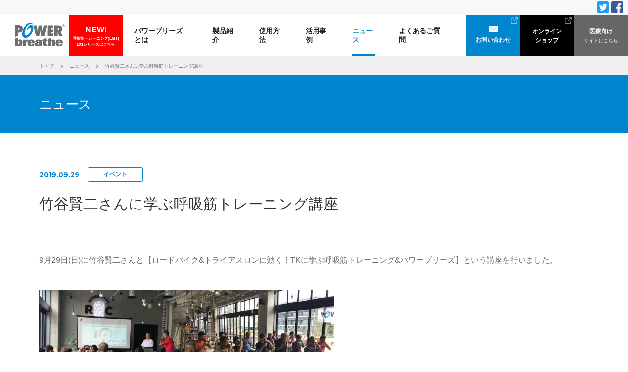

--- FILE ---
content_type: text/html; charset=UTF-8
request_url: https://powerbreathe.co.jp/news/569/
body_size: 5670
content:
<!DOCTYPE html>
<html lang="ja" id="pagetop">

<head>
	<!-- Google tag (gtag.js) -->
<script async src="https://www.googletagmanager.com/gtag/js?id=AW-11212219480"></script>
<script>
  window.dataLayer = window.dataLayer || [];
  function gtag(){dataLayer.push(arguments);}
  gtag('set', 'linker', {
                'domains': ['powerbreathe.co.jp', 'www.entry-shop.com'], 
                'decorate_forms': true 
        });
  gtag('js', new Date());

  gtag('config', 'AW-11212219480');
</script>
<!-- Event snippet for 購入ページボタンクリック conversion page -->
<script>
window.addEventListener('DOMContentLoaded', function() {
   if(window.location.pathname == '/ex1/'){
      document.querySelectorAll('[href*="www.entry-shop.com/SHOP/PB7000.html"]').forEach(function(link){
         link.addEventListener('click', function() {
            gtag('event', 'conversion', {'send_to': 'AW-11212219480/jgGJCP7_rYcZENjIs-Ip'});
         });
      });
   }
});
</script>
    <meta charset="UTF-8">
    <meta name="format-detection" content="telephone=no">
    <meta http-equiv="X-UA-Compatible" content="IE=edge">
    <meta name="viewport" content="width=device-width, initial-scale=1.0, user-scalable=no">
    <title>竹谷賢二さんに学ぶ呼吸筋トレーニング講座 | パワーブリーズ POWERbreathe</title>
<meta name="description" content="呼吸筋トレーナー・パワーブリーズジャパンの公式サイトです。呼吸筋トレーナー・パワーブリーズジャパンの公式サイトです。竹谷賢二さんと講座を行いました。TKに学ぶ呼吸筋トレーニング&パワーブリーズ!">
<meta name="keywords" content="竹谷賢二、呼吸筋トレーニング、呼吸を意識する、パワーブリーズ">
    <link href="https://powerbreathe.co.jp/wp-content/themes/wp/assets/js/slick/slick.css" rel="stylesheet">
    <link href="https://powerbreathe.co.jp/wp-content/themes/wp/style.css?20260120-0844" rel="stylesheet" type="text/css">
    <script src="https://powerbreathe.co.jp/wp-content/themes/wp/assets/js/jquery-3.3.1.min.js"></script>
    <script src="https://powerbreathe.co.jp/wp-content/themes/wp/assets/js/jquery-migrate-3.0.1.min.js"></script>
    <script src="https://cdnjs.cloudflare.com/ajax/libs/gsap/2.0.2/TweenMax.min.js"></script>

    <meta name='robots' content='max-image-preview:large' />
<link rel='dns-prefetch' href='//s.w.org' />
		<script type="text/javascript">
			window._wpemojiSettings = {"baseUrl":"https:\/\/s.w.org\/images\/core\/emoji\/13.0.1\/72x72\/","ext":".png","svgUrl":"https:\/\/s.w.org\/images\/core\/emoji\/13.0.1\/svg\/","svgExt":".svg","source":{"concatemoji":"https:\/\/powerbreathe.co.jp\/wp-includes\/js\/wp-emoji-release.min.js?ver=5.7.14"}};
			!function(e,a,t){var n,r,o,i=a.createElement("canvas"),p=i.getContext&&i.getContext("2d");function s(e,t){var a=String.fromCharCode;p.clearRect(0,0,i.width,i.height),p.fillText(a.apply(this,e),0,0);e=i.toDataURL();return p.clearRect(0,0,i.width,i.height),p.fillText(a.apply(this,t),0,0),e===i.toDataURL()}function c(e){var t=a.createElement("script");t.src=e,t.defer=t.type="text/javascript",a.getElementsByTagName("head")[0].appendChild(t)}for(o=Array("flag","emoji"),t.supports={everything:!0,everythingExceptFlag:!0},r=0;r<o.length;r++)t.supports[o[r]]=function(e){if(!p||!p.fillText)return!1;switch(p.textBaseline="top",p.font="600 32px Arial",e){case"flag":return s([127987,65039,8205,9895,65039],[127987,65039,8203,9895,65039])?!1:!s([55356,56826,55356,56819],[55356,56826,8203,55356,56819])&&!s([55356,57332,56128,56423,56128,56418,56128,56421,56128,56430,56128,56423,56128,56447],[55356,57332,8203,56128,56423,8203,56128,56418,8203,56128,56421,8203,56128,56430,8203,56128,56423,8203,56128,56447]);case"emoji":return!s([55357,56424,8205,55356,57212],[55357,56424,8203,55356,57212])}return!1}(o[r]),t.supports.everything=t.supports.everything&&t.supports[o[r]],"flag"!==o[r]&&(t.supports.everythingExceptFlag=t.supports.everythingExceptFlag&&t.supports[o[r]]);t.supports.everythingExceptFlag=t.supports.everythingExceptFlag&&!t.supports.flag,t.DOMReady=!1,t.readyCallback=function(){t.DOMReady=!0},t.supports.everything||(n=function(){t.readyCallback()},a.addEventListener?(a.addEventListener("DOMContentLoaded",n,!1),e.addEventListener("load",n,!1)):(e.attachEvent("onload",n),a.attachEvent("onreadystatechange",function(){"complete"===a.readyState&&t.readyCallback()})),(n=t.source||{}).concatemoji?c(n.concatemoji):n.wpemoji&&n.twemoji&&(c(n.twemoji),c(n.wpemoji)))}(window,document,window._wpemojiSettings);
		</script>
		<style type="text/css">
img.wp-smiley,
img.emoji {
	display: inline !important;
	border: none !important;
	box-shadow: none !important;
	height: 1em !important;
	width: 1em !important;
	margin: 0 .07em !important;
	vertical-align: -0.1em !important;
	background: none !important;
	padding: 0 !important;
}
</style>
	<link rel='stylesheet' id='wp-block-library-css'  href='https://powerbreathe.co.jp/wp-includes/css/dist/block-library/style.min.css?ver=5.7.14' type='text/css' media='all' />
<link rel="https://api.w.org/" href="https://powerbreathe.co.jp/wp-json/" /><link rel='shortlink' href='https://powerbreathe.co.jp/?p=569' />
<link rel="alternate" type="application/json+oembed" href="https://powerbreathe.co.jp/wp-json/oembed/1.0/embed?url=https%3A%2F%2Fpowerbreathe.co.jp%2Fnews%2F569%2F" />
<link rel="alternate" type="text/xml+oembed" href="https://powerbreathe.co.jp/wp-json/oembed/1.0/embed?url=https%3A%2F%2Fpowerbreathe.co.jp%2Fnews%2F569%2F&#038;format=xml" />

<!-- Global site tag (gtag.js) - Google Analytics -->
<script async src="https://www.googletagmanager.com/gtag/js?id=UA-126136801-1"></script>
<script>
  window.dataLayer = window.dataLayer || [];
  function gtag(){dataLayer.push(arguments);}
  gtag('js', new Date());

  gtag('config', 'UA-126136801-1');
</script>
</head>

<body class="page-newsSingle">
    <header class="c-header c-header__PC">
        <div class="c-header__social">
            <ul>
                <li>
                    <a href="https://twitter.com/powerbreathejpn" target="_blank" rel="noopener noreferrer">
                        <img src="https://powerbreathe.co.jp/wp-content/themes/wp/assets/image/common/icon_twitter.svg" alt="Twitter">
                    </a>
                </li>
                <li>
                    <a href="https://www.facebook.com/pbjapan/" target="_blank" rel="noopener noreferrer">
                        <img src="https://powerbreathe.co.jp/wp-content/themes/wp/assets/image/common/icon_facebook.svg" alt="Facebook">
                    </a>
                </li>
            </ul>
        </div>

        <div class="c-header__inner">
            <div class="c-header__logo">
                <h1>
                    <a href="/">
                        <img src="https://powerbreathe.co.jp/wp-content/themes/wp/assets/image/common/logo.svg" width="102" height="47" alt="POWERbreathe">
                    </a>
                </h1>
            </div>
            <div class="c-header__navi">
				<nav class="c-menu3">
					<ul>
						<li><a href="https://powerbreathe.co.jp/ex1/">
						<span class="cm3_text01">NEW!</span><span class="cm3_text02">呼気筋トレーニング(EMT)<br>EX1シリーズはこちら</span>
						</a></li>
					</ul>
				</nav>
                <nav class="c-menu">
                    <ul class="c-menu__inner">
                        <li class="c-menu__item ">
                            <a href="/reason/">パワーブリーズとは</a>
                            <ul class="c-submenu">
                                <li>
                                    <a href="/reason/evidence/">エビデンス</a>
                                </li>
                            </ul>
                        </li>
                        <li class="c-menu__item ">
                            <a href="/products/">製品紹介</a>
                            <ul class="c-submenu">
                                <li>
                                    <a href="/products/digital/">デジタルモデル</a>
                                </li>
                                <li>
                                    <a href="/products/mechanical/">メカニカルモデル（固定負荷方式）</a>
                                </li>
                                <li>
                                    <a href="/products/accessory/">アクセサリー</a>
                                </li>
                            </ul>
                        </li>
                        <li class="c-menu__item ">
                            <a href="/howtouse/">使用方法</a>
                        </li>
                        <li class="c-menu__item ">
                            <a href="/purpose/">活用事例</a>
                            <ul class="c-submenu">
                                <li>
                                    <a href="/purpose/sport/">スポーツ</a>
                                </li>
                                <li>
                                    <a href="/purpose/music/">ミュージック</a>
                                </li>
                                <li>
                                    <a href="/purpose/lifestyle/">ライフスタイル</a>
                                </li>
                            </ul>
                        </li>
                        <li class="c-menu__item is-active">
                            <a href="/news/">ニュース</a>
                        </li>
                        <li class="c-menu__item ">
                            <a href="/faq/">よくあるご質問</a>
                        </li>
                    </ul>
                </nav>
                <nav class="c-menu2">
                    <ul>
                        <li>
                            <a href="http://www.entry-japan.com/contact/" target="_blank" rel="noopener noreferrer">
                                <div>
                                    <img src="https://powerbreathe.co.jp/wp-content/themes/wp/assets/image/common/icon_01.svg" width="19" height="12" alt="">
                                    お問い合わせ
                                </div>
                            </a>
                        </li>
                        <li>
                            <a href="https://www.entry-shop.com/" target="_blank" rel="noopener noreferrer">
                                <div>
                                    オンライン<br>ショップ
                                </div>
                            </a>
                        </li>
                        <li>
                            <a href="#" class="open-popup">
                                <div>
                                    医療向け<br><span>サイトはこちら</span>
                                </div>
                            </a>
                        </li>
                    </ul>
                </nav>
            </div>
        </div>
    </header>

    <header class="c-header2 c-header__SP">
        <div class="c-header2__inner">
            <div class="c-header2__logo">
                <a href="/">
                    <img src="https://powerbreathe.co.jp/wp-content/themes/wp/assets/image/common/logo.png" width="76" height="35" alt="POWERbreathe">
                </a>
            </div>
            <div class="c-header2__button">
                <div class="c-header2__link sp_new_button">
                    <a href="https://powerbreathe.co.jp/ex1/">
                        <div>NEW<span>呼気筋トレーニング(EMT)<br>EX1シリーズはこちら</span></div>
                    </a>
                </div>
				
                <div class="c-header2__link">
                    <a href="#" class="open-popup">
                        <div>医療向け<span>サイトはこちら</span></div>
                    </a>
                </div>
                <div class="c-header2__menu">
                    <span></span>
                    <span></span>
                    <span></span>
                </div>
            </div>
        </div>
    </header>

    <div class="c-menusp">
        <nav class="c-menusp__list">
            <ul>
                <li class="c-menusp__item">
                    <a href="/">トップページ</a>
                </li>
                <li class="c-menusp__item">
                    <a href="/reason/">パワーブリーズとは<span class="is-plus"></span></a>
                    <ul class="c-submenusp">
                        <li>
                            <a href="/reason/evidence/">エビデンス</a>
                        </li>
                    </ul>
                </li>
		
                <li class="c-menusp__item">
                    <a href="/products/">製品紹介<span class="is-plus"></span></a>
                    <ul class="c-submenusp">
                        <li>
                            <a href="/products/digital/">デジタルモデル（漸減負荷方式）</a>
                        </li>
                        <li>
                            <a href="/products/mechanical/">メカニカルモデル（固定負荷方式）</a>
                        </li>
                        <li>
                            <a href="/products/accessory/">アクセサリー</a>
                        </li>
                    </ul>
                </li>
                <li class="c-menusp__item">
                    <a href="/howtouse/">使用方法</a>
                </li>
                <li class="c-menusp__item">
                    <a href="/purpose/">活用事例<span class="is-plus"></span></a>
                    <ul class="c-submenusp">
                        <li>
                            <a href="/purpose/sport/">スポーツ</a>
                        </li>
                        <li>
                            <a href="/purpose/music/">ミュージック</a>
                        </li>
                        <li>
                            <a href="/purpose/lifestyle/">ライフスタイル</a>
                        </li>
                    </ul>
                </li>
                <li class="c-menusp__item">
                    <a href="/news/">ニュース</a>
                </li>
                <li class="c-menusp__item">
                    <a href="/faq/">よくあるご質問</a>
                </li>

				
                <li class="c-menusp__item">
                    <a href="http://www.entry-japan.com/contact/" target="_blank" rel="noopener noreferrer" class="is-blank">お問い合わせ</a>
                </li>
                <li class="c-menusp__item">
                    <a href="https://www.entry-shop.com/" target="_blank" rel="noopener noreferrer" class="is-blank">オンラインショップ</a>
                </li>
            </ul>
        </nav>
        <ul class="c-menusp__list2">
            <li>
                <a href="https://twitter.com/powerbreathejpn" target="_blank" rel="noopener noreferrer"><img src="https://powerbreathe.co.jp/wp-content/themes/wp/assets/image/common/icon_twitter.svg" width="30" height="30" alt="Twitter"></a>
            </li>
            <li>
                <a href="https://www.facebook.com/pbjapan/" target="_blank" rel="noopener noreferrer"><img src="https://powerbreathe.co.jp/wp-content/themes/wp/assets/image/common/icon_facebook.svg" width="30" height="30" alt="Twitter"></a>
            </li>
        </ul>
        <ul class="c-menusp__list3">
            <li>
                <a href="http://www.entry-japan.com/" target="_blank" rel="noopener noreferrer">コーポレートサイト</a>
            </li>
            <li>
                <a href="http://www.entry-japan.com/aboutus/" target="_blank" rel="noopener noreferrer">会社概要</a>
            </li>
            <li>
                <a href="http://www.entry-japan.com/privacy/" target="_blank" rel="noopener noreferrer">プライバシーポリシー</a>
            </li>
        </ul>
        <div class="c-menusp__banner">
            <div class="c-box1">
                <a href="/medical/">
                    <p>医療向けサイト<span>はこちら</span></p>
                </a>
            </div>
        </div>
    </div>

<div class="p-newsSingle">

    <nav class="c-breadcrumb">
        <ul class="l-inner">
            <li class="c-breadcrumb__item"><a href="/">トップ</a></li>
            <li class="c-breadcrumb__item"><a href="/news/">ニュース</a></li>
            <li class="c-breadcrumb__item">竹谷賢二さんに学ぶ呼吸筋トレーニング講座</li>
        </ul>
    </nav>

    <div class="c-title7">
        <div class="l-inner">
            <h1 class="c-title7__text">ニュース</h1>

            <div class="c-title7__desc">

            </div>
        </div>
    </div>

    <div class="l-inner">
        <div class="p-newsSingle__title">
            <time datetime="2019-09-29">2019.09.29</time>
                        <a href="/news_tax/cat2">
                イベント            </a>
        </div>

        <div class="c-title9 p-newsSingle__title2">
            <h1 class="c-title9__text">竹谷賢二さんに学ぶ呼吸筋トレーニング講座</h1>
        </div>

        <div class="p-newsSingle__content">
            <p>9月29日(日)に竹谷賢二さんと【ロードバイク&amp;トライアスロンに効く！TKに学ぶ呼吸筋トレーニング&amp;パワーブリーズ】という講座を行いました。</p>
<p><img loading="lazy" class="alignnone size-medium wp-image-570" src="https://powerbreathe.co.jp/wp-content/uploads/2019/11/IMG_8301-300x225.jpg" alt="" width="300" height="225" srcset="https://powerbreathe.co.jp/wp-content/uploads/2019/11/IMG_8301-300x225.jpg 300w, https://powerbreathe.co.jp/wp-content/uploads/2019/11/IMG_8301-265x200.jpg 265w, https://powerbreathe.co.jp/wp-content/uploads/2019/11/IMG_8301.jpg 640w" sizes="(max-width: 300px) 100vw, 300px" /><img loading="lazy" class="alignnone size-medium wp-image-571" src="https://powerbreathe.co.jp/wp-content/uploads/2019/11/IMG_8302-300x225.jpg" alt="" width="300" height="225" srcset="https://powerbreathe.co.jp/wp-content/uploads/2019/11/IMG_8302-300x225.jpg 300w, https://powerbreathe.co.jp/wp-content/uploads/2019/11/IMG_8302-265x200.jpg 265w, https://powerbreathe.co.jp/wp-content/uploads/2019/11/IMG_8302.jpg 640w" sizes="(max-width: 300px) 100vw, 300px" /></p>
<p>すでにパワーブリーズをお持ちの方も対象に、いかに呼吸筋がサイクリストに重要かを竹谷さんの実践付きという贅沢な講座になりました。</p>
<p>姿勢と呼吸を意識しながら、様々な体勢で呼吸をしてみたり、自分の吸気を測定して今の自分に最適な負荷を試していただきました。</p>
<p>エンデュアライフがある会場もとても素敵なカフェを併設していて、休日を過ごすにはピッタリな場所でした。</p>
<p><img loading="lazy" class="alignnone size-medium wp-image-572" src="https://powerbreathe.co.jp/wp-content/uploads/2019/11/IMG_8317-e1574816837976-225x300.jpg" alt="" width="225" height="300" srcset="https://powerbreathe.co.jp/wp-content/uploads/2019/11/IMG_8317-e1574816837976-225x300.jpg 225w, https://powerbreathe.co.jp/wp-content/uploads/2019/11/IMG_8317-e1574816837976.jpg 480w" sizes="(max-width: 225px) 100vw, 225px" /></p>
<p>ご参加いただいた皆様、竹谷さん、松田さん、TREX川崎のスタッフの皆様ありがとうございました。</p>
<p><img loading="lazy" class="alignnone size-medium wp-image-573" src="https://powerbreathe.co.jp/wp-content/uploads/2019/11/IMG_8335-300x225.jpg" alt="" width="300" height="225" srcset="https://powerbreathe.co.jp/wp-content/uploads/2019/11/IMG_8335-300x225.jpg 300w, https://powerbreathe.co.jp/wp-content/uploads/2019/11/IMG_8335-265x200.jpg 265w, https://powerbreathe.co.jp/wp-content/uploads/2019/11/IMG_8335.jpg 640w" sizes="(max-width: 300px) 100vw, 300px" /></p>
        </div>

        <a class="c-button6" href="/news/">ニュース一覧に戻る</a>
    </div>

</div>

<div id="shopping-btns">
	<ul>
	<li><a href="https://www.entry-shop.com/SHOP/204915/list.html" target="_blank"><img src="https://powerbreathe.co.jp/wp-content/themes/wp/assets/image/common/btn-es.png"></a></li>
	<li><a href="https://item.rakuten.co.jp/entry-japan/c/0000000104/" target="_blank"><img src="https://powerbreathe.co.jp/wp-content/themes/wp/assets/image/common/btn-rakuten.png"></a></li>
	</ul>
</div>
<footer class="c-footer">
    <div class="c-footer__inner">
        <div class="c-footer__inner2">
            <div class="c-footer__left pc-only">
                <div class="c-footer__logo">
                    <a href="/">
                        <img src="https://powerbreathe.co.jp/wp-content/themes/wp/assets/image/common/logo_02.png" width="130" height="59" alt="POWERbreathe">
                    </a>
                </div>
                <ul class="c-footer__list1">
                    <li>
                        <a href="/">トップページ</a>
                    </li>
                    <li>
                        <a href="#" class="open-popup">医療向けサイトはこちら</a>
                    </li>
                </ul>
                <ul class="c-footer__list2">
                    <li>
                        <a href="https://twitter.com/powerbreathejpn" target="_blank" rel="noopener noreferrer">
                            <img src="https://powerbreathe.co.jp/wp-content/themes/wp/assets/image/common/icon_twitter2.svg" width="22" height="22" alt="Twitter">
                        </a>
                    </li>
                    <li>
                        <a href="https://www.facebook.com/pbjapan/" target="_blank" rel="noopener noreferrer">
                            <img src="https://powerbreathe.co.jp/wp-content/themes/wp/assets/image/common/icon_facebook2.svg" width="22" height="22" alt="Facebook">
                        </a>
                    </li>
                </ul>
            </div>
            <div class="c-footer__right">
                <nav class="c-footer__nav">
                    <ul class="c-footer__list3 pc-only">
                        <li>
                            <a href="/reason/">パワーブリーズとは<span class="is-plus"></span></a>
                            <ul>
                                <li>
                                    <a href="/reason/evidence/">エビデンス</a>
                                </li>
                            </ul>
                        </li>
                        <li>
                            <a href="/products/">製品紹介<span class="is-plus"></span></a>
                            <ul>
                                <li>
                                    <a href="/products/digital/">デジタルモデル（漸減負荷方式）</a>
                                </li>
                                <li>
                                    <a href="/products/mechanical/">メカニカルモデル（固定負荷方式）</a>
                                </li>
                                <li>
                                    <a href="/products/accessory/">アクセサリー</a>
                                </li>
                            </ul>
                        </li>
                    </ul>
                    <ul class="c-footer__list3 pc-only">
                        <li>
                            <a href="/purpose/">活用事例<span class="is-plus"></span></a>
                            <ul>
                                <li>
                                    <a href="/purpose/sport/">スポーツ</a>
                                </li>
                                <li>
                                    <a href="/purpose/music/">ミュージック</a>
                                </li>
                                <li>
                                    <a href="/purpose/lifestyle/">ライフスタイル</a>
                                </li>
                            </ul>
                        </li>
                    </ul>
                    <ul class="c-footer__list3 pc-only">
                        <li>
                            <a href="/news/">ニュース</a>
                        </li>
                        <li>
                            <a href="/howtouse/">使用方法</a>
                        </li>
                        <li>
                            <a href="/faq/">よくあるご質問</a>
                        </li>
                        <li>
                            <a href="http://www.entry-japan.com/contact/" target="_blank" class="is-blank" rel="noopener noreferrer">お問い合わせ</a>
                        </li>
                        <li>
                            <a href="https://www.entry-shop.com/" target="_blank" class="is-blank" rel="noopener noreferrer">オンラインショップ</a>
                        </li>
										</ul>

										<ul class="c-footer__list3 sp-only">
                        <li>
                            <a href="/">トップページ</a>
                        </li>
                        <li>
                            <a href="/reason/">パワーブリーズとは<span class="is-plus"></span></a>
                            <ul>
                                <li>
                                    <a href="/reason/evidence/">エビデンス</a>
                                </li>
                            </ul>
                        </li>
                        <li>
                            <a href="/products/">製品紹介<span class="is-plus"></span></a>
                            <ul>
                                <li>
                                    <a href="/products/digital/">デジタルモデル（漸減負荷方式）</a>
                                </li>
                                <li>
                                    <a href="/products/mechanical/">メカニカルモデル（固定負荷方式）</a>
                                </li>
                                <li>
                                    <a href="/products/accessory/">アクセサリー</a>
                                </li>
                            </ul>
                        </li>
                        <li>
                            <a href="/howtouse/">使用方法</a>
                        </li>
                        <li>
                            <a href="/purpose/">活用事例<span class="is-plus"></span></a>
                            <ul>
                                <li>
                                    <a href="/purpose/sport/">スポーツ</a>
                                </li>
                                <li>
                                    <a href="/purpose/music/">ミュージック</a>
                                </li>
                                <li>
                                    <a href="/purpose/lifestyle/">ライフスタイル</a>
                                </li>
                            </ul>
                        </li>
                        <li>
                            <a href="/news/">ニュース</a>
                        </li>
                        <li>
                            <a href="/faq/">よくあるご質問</a>
                        </li>
                        <li>
                            <a href="http://www.entry-japan.com/contact/" target="_blank" class="is-blank" rel="noopener noreferrer">お問い合わせ</a>
                        </li>
                        <li>
                            <a href="https://www.entry-shop.com/" target="_blank" class="is-blank" rel="noopener noreferrer">オンラインショップ</a>
                        </li>
                    </ul>
                </nav>
            </div>
        </div>
    </div>
    <div class="c-footer__inner3">
        <div class="c-footer__inner4">
            <div class="c-footer__banner sp-only">
                <div class="c-box1">
                    <a href="#" class="open-popup">
                        <p>医療向けサイト<span>はこちら</span></p>
                    </a>
                </div>
            </div>
            <ul class="c-footer__social sp-only">
                <li>
                    <a href="https://twitter.com/powerbreathejpn" target="_blank">
                        <img src="https://powerbreathe.co.jp/wp-content/themes/wp/assets/image/common/icon_twitter2.svg" width="30" height="30" alt="Twitter">
                    </a>
                </li>
                <li>
                    <a href="https://www.facebook.com/pbjapan/" target="_blank">
                        <img src="https://powerbreathe.co.jp/wp-content/themes/wp/assets/image/common/icon_facebook2.svg" width="30" height="30" alt="Facebook">
                    </a>
                </li>
            </ul>
            <div class="c-footer__breadcrumb">
                <div class="c-footer__logo2">
                    <a href="http://www.entry-japan.com/" target="_blank">
                        <img src="https://powerbreathe.co.jp/wp-content/themes/wp/assets/image/common/logo_03.png" width="33" height="45" alt="ENTry Japan">
                    </a>
                </div>
                <ul>
                    <li>
                        <a href="http://www.entry-japan.com/" target="_blank" rel="noopener noreferrer">コーポレートサイト</a>
                    </li>
                    <li>
                        <a href="http://www.entry-japan.com/aboutus/" target="_blank" rel="noopener noreferrer">会社概要</a>
                    </li>
                    <li>
                        <a href="http://www.entry-japan.com/privacy/" target="_blank" rel="noopener noreferrer">プライバシーポリシー</a>
                    </li>
                </ul>
            </div>
            <div class="c-footer__copy">
                <p>Copyright (c) ENTry Japan k.k. All rights reserved.</p>
            </div>
        </div>
    </div>
</footer>

<div class="c-popup">
    <div class="c-popup__wrap">
        <p class="c-popup__txt">あなたは医療従事者ですか？</p>

        <ul class="c-popup__btns">
            <li class="c-popup__btns--item c-popup__btns--itemLeft">
                <a href="/medical">はい</a>
            </li>

            <li class="c-popup__btns--item c-popup__btns--itemRight">
                <a href="#" class="close-popup">いいえ</a>
            </li>
        </ul>
    </div>
</div>

<script type='text/javascript' src='https://powerbreathe.co.jp/wp-includes/js/wp-embed.min.js?ver=5.7.14' id='wp-embed-js'></script>


<script src="https://powerbreathe.co.jp/wp-content/themes/wp/assets/js/fixHeight.js"></script>
<script src="https://powerbreathe.co.jp/wp-content/themes/wp/assets/js/fancybox/jquery.fancybox.js"></script>
<script src="https://powerbreathe.co.jp/wp-content/themes/wp/assets/js/slick/slick.min.js"></script>
<script src="https://powerbreathe.co.jp/wp-content/themes/wp/assets/js/functions.min.js"></script>
</body>

</html>


--- FILE ---
content_type: text/css
request_url: https://powerbreathe.co.jp/wp-content/themes/wp/style.css?20260120-0844
body_size: 31200
content:
@charset "UTF-8"; /*! Theme Name: wp */ @import url(https://fonts.googleapis.com/css?family=M+PLUS+1p:300,400,700|Montserrat:500i,700&display=swap);
@import url('https://fonts.googleapis.com/css2?family=Roboto:wght@300;400;500&display=swap');
abbr, address, article, aside, audio, b, blockquote, body, caption, cite, code, dd, del, dfn, dialog, div, dl, dt, em, fieldset, figure, footer, form, h1, h2, h3, h4, h5, h6, header, html, i, iframe, img, ins, kbd, label, legend, li, mark, nav, object, ol, p, pre, q, samp, section, small, span, strong, sub, sup, table, tbody, td, tfoot, th, thead, time, tr, ul, var, video {
  font-size: 1em;
  margin: 0;
  padding: 0;
  border: 0;
  outline: 0;
  -webkit-box-sizing: border-box;
  box-sizing: border-box
}
article, aside, details, figcaption, figure, footer, header, hgroup, main, menu, nav, section {
  display: block
}
html {
  font-size: 62.5%
}
body {
  -webkit-text-size-adjust: 100%
}
body, h1, h2, h3, h4, h5, h6, input, option, select, table, textarea {
  font-family: "ヒラギノ角ゴ Pro", "Hiragino Kaku Gothic Pro", "メイリオ", Meiryo, sans-serif;
  -webkit-font-smoothing: antialiased;
  -moz-osx-font-smoothing: grayscale
}
h1, h2, h3, h4, h5, h6 {
  font-weight: 700
}
p {
  line-height: 1.5
}
input, option, select, table, textarea {
  line-height: 1.1
}
ol, ul {
  list-style: none
}
blockquote, q {
  quotes: none
}
:focus {
  outline: 0
}
ins {
  text-decoration: none
}
del {
  text-decoration: line-through
}
img {
  vertical-align: top
}
img[src$=".svg"] {
  width: 100%
}
a {
  -webkit-transition: .3s ease-in-out;
  transition: .3s ease-in-out
}
a:hover {
  opacity: .8;
  -ms-filter: "alpha(opacity=80)"
}
form label {
  cursor: pointer
}
#__bs_notify__ {
  opacity: .3 !important;
  font-size: 5px !important;
  line-height: 100% !important;
  padding: 0 5px 0 5px !important;
  border-radius: 0 !important
}
.c-dev-title1 {
  background: #000;
  color: #fff;
  line-height: 1;
  padding: 6px 0 6px 15px;
  font-size: 1.6rem;
  margin: 60px 0 20px 0
}
.c-dev-title2 {
  background: #888;
  color: #fff;
  line-height: 1;
  padding: 6px 0 6px 30px;
  font-size: 1.3rem;
  margin: 50px 0 10px 0
}
.c-dev-message1 {
  top: 0;
  left: 0;
  background: red;
  color: #fff;
  z-index: 9999;
  position: fixed;
  line-height: 1;
  padding: 3px 6px;
  opacity: .6;
  font-size: 8px
}
@media (min-width:768px) {
  .sp-only {
    display: none
  }
}
@media screen and (max-width:768px) {
  .pc-only {
    display: none
  }
  img {
    max-width: 100%;
    height: auto
  }
}
.c-breadcrumb {
  background-color: #f0f0f0;
  padding: 12px 0
}
@media screen and (max-width:768px) {
  .c-breadcrumb {
    padding: 8px 2px
  }
}
.c-breadcrumb .l-inner {
  display: -webkit-box;
  display: -webkit-flex;
  display: -ms-flexbox;
  display: flex;
  -webkit-flex-wrap: wrap;
  -ms-flex-wrap: wrap;
  flex-wrap: wrap
}
.c-breadcrumb__item {
  color: #6d6f72;
  line-height: 1.5;
  padding: 0 16px;
  position: relative
}
.c-breadcrumb__item:first-child {
  padding-left: 0
}
.c-breadcrumb__item:last-child {
  padding-right: 0
}
.c-breadcrumb__item:not(:last-child):after {
  content: "";
  border: solid #6d6f72;
  border-width: 0 1px 1px 0;
  display: inline-block;
  padding: 2px;
  -webkit-transform: translateY(-50%) rotate(-45deg);
  -ms-transform: translateY(-50%) rotate(-45deg);
  transform: translateY(-50%) rotate(-45deg);
  position: absolute;
  right: -1px;
  top: 50%
}
.c-breadcrumb a {
  text-decoration: none;
  color: #6d6f72
}
.c-footer__logo {
  margin: -3px 0 35px
}
.c-footer__logo2 {
  margin: 0 25px 0 0
}
@media screen and (max-width:768px) {
  .c-footer__logo2 {
    margin: 18px 0 0 0
  }
  .c-footer__logo2 img {
    width: 50px;
    height: auto
  }
}
.c-footer__inner {
  background: #424242;
  padding: 76px 15px 117px
}
@media screen and (max-width:768px) {
  .c-footer__inner {
    padding: 0
  }
}
.c-footer__inner2 {
  max-width: 1120px;
  width: 100%;
  margin: 0 auto;
  display: -webkit-box;
  display: -webkit-flex;
  display: -ms-flexbox;
  display: flex
}
@media screen and (max-width:768px) {
  .c-footer__inner2 {
    display: block
  }
}
.c-footer__inner4 {
  max-width: 1120px;
  width: 100%;
  margin: 0 auto;
  display: -webkit-box;
  display: -webkit-flex;
  display: -ms-flexbox;
  display: flex;
  padding: 18px 0
}
@media screen and (max-width:768px) {
  .c-footer__inner4 {
    display: block;
    padding: 30px 20px 0
  }
}
.c-footer__left {
  width: 24%
}
@media screen and (max-width:768px) {
  .c-footer__left {
    width: 100%
  }
}
.c-footer__right {
  width: 76%
}
@media screen and (max-width:768px) {
  .c-footer__right {
    width: 100%
  }
}
.c-footer__nav {
  display: -webkit-box;
  display: -webkit-flex;
  display: -ms-flexbox;
  display: flex
}
@media screen and (max-width:768px) {
  .c-footer__nav {
    display: block
  }
}
.c-footer__list1 {
  margin-bottom: 22px
}
.c-footer__list1 li {
  margin-bottom: 14px
}
.c-footer__list1 li a {
  text-decoration: none;
  font-size: 1.4rem;
  font-weight: 700;
  color: #fff;
  padding-left: 26px;
  position: relative
}
.c-footer__list1 li a:before {
  content: "";
  width: 16px;
  height: 15px;
  position: absolute;
  top: 2px;
  left: 0;
  background-repeat: no-repeat
}
.c-footer__list1 li:nth-child(1) a:before {
  background-image: url(assets/image/common/icon_03.svg)
}
.c-footer__list1 li:nth-child(2) a:before {
  background-image: url(assets/image/common/icon_11.png)
}
.c-footer__list2 li {
  display: inline-block;
  margin-right: 2px
}
.c-footer__list2 li a img {
  width: 22px
}
.c-footer__list3 {
  width: 33.33%;
  padding-left: 12px
}
@media screen and (max-width:768px) {
  .c-footer__list3 {
    width: 100%;
    padding-left: 0
  }
}
.c-footer__list3 > li {
  margin-bottom: 12px
}
@media screen and (max-width:768px) {
  .c-footer__list3 > li {
    margin-bottom: 0;
    border-bottom: 1px solid #5e5e5e
  }
}
.c-footer__list3 > li > a {
  text-decoration: none;
  font-size: 1.4rem;
  font-weight: 700;
  color: #fff;
  padding-left: 21px;
  position: relative
}
@media screen and (max-width:768px) {
  .c-footer__list3 > li > a {
    display: block;
    padding: 20px 30px 19px 19px
  }
}
.c-footer__list3 > li > a:before {
  content: "";
  width: 6px;
  height: 6px;
  border-top: 1px solid #0085cf;
  border-right: 1px solid #0085cf;
  position: absolute;
  top: 50%;
  left: 1px;
  -webkit-transform: translateY(-50%) rotate(45deg);
  -ms-transform: translateY(-50%) rotate(45deg);
  transform: translateY(-50%) rotate(45deg)
}
@media screen and (max-width:768px) {
  .c-footer__list3 > li > a:before {
    width: 8px;
    height: 8px;
    border-width: 2px;
    left: auto;
    right: 23px
  }
}
.c-footer__list3 > li > a.is-blank:after {
  content: "";
  width: 10px;
  height: 10px;
  background-image: url(assets/image/common/icon_05.png);
  background-size: cover;
  position: absolute;
  top: 4px;
  right: -18px
}
@media screen and (max-width:768px) {
  .c-footer__list3 > li > a.is-blank:after {
    top: 51%;
    right: 19px;
    width: 14px;
    height: 14px;
    background-image: url(assets/image/common/i_link2.png);
    -webkit-transform: translateY(-50%);
    -ms-transform: translateY(-50%);
    transform: translateY(-50%)
  }
}
@media screen and (max-width:768px) {
  .c-footer__list3 > li > a.is-blank:before {
    display: none
  }
}
.c-footer__list3 > li > a .is-plus {
  display: none;
  width: 56px;
  height: 100%;
  position: absolute;
  top: 0;
  right: 0;
  background: #424242;
  z-index: 10
}
@media screen and (max-width:768px) {
  .c-footer__list3 > li > a .is-plus {
    display: block
  }
}
.c-footer__list3 > li > a .is-plus:after, .c-footer__list3 > li > a .is-plus:before {
  content: "";
  width: 16px;
  height: 2px;
  background: #0085cf;
  position: absolute;
  top: 0;
  right: 0;
  left: 0;
  bottom: 0;
  margin: auto;
  -webkit-transition: .3s ease-in-out;
  transition: .3s ease-in-out
}
.c-footer__list3 > li > a .is-plus:after {
  -webkit-transform: rotate(90deg);
  -ms-transform: rotate(90deg);
  transform: rotate(90deg)
}
.c-footer__list3 > li > a .is-plus.is-active:after {
  -webkit-transform: rotate(0);
  -ms-transform: rotate(0);
  transform: rotate(0)
}
.c-footer__list3 > li ul {
  padding: 12px 0 4px 20px
}
@media screen and (max-width:768px) {
  .c-footer__list3 > li ul {
    padding: 0;
    background: #545454;
    display: none
  }
}
.c-footer__list3 > li ul li {
  margin-bottom: 5px
}
@media screen and (max-width:768px) {
  .c-footer__list3 > li ul li {
    margin-bottom: 0;
    border-top: 1px solid #5e5e5e
  }
}
.c-footer__list3 > li ul li a {
  text-decoration: none;
  font-size: 1.3rem;
  color: #fff
}
@media screen and (max-width:768px) {
  .c-footer__list3 > li ul li a {
    font-size: 1.4rem;
    display: block;
    padding: 14px 5px 15px 48px;
    position: relative
  }
  .c-footer__list3 > li ul li a:before {
    content: "";
    width: 8px;
    height: 8px;
    border-top: 2px solid #0085cf;
    border-right: 2px solid #0085cf;
    position: absolute;
    top: 50%;
    left: 27px;
    -webkit-transform: translateY(-50%) rotate(45deg);
    -ms-transform: translateY(-50%) rotate(45deg);
    transform: translateY(-50%) rotate(45deg)
  }
}
.c-footer__breadcrumb {
  width: 75%;
  display: -webkit-box;
  display: -webkit-flex;
  display: -ms-flexbox;
  display: flex;
  -webkit-box-align: center;
  -webkit-align-items: center;
  -ms-flex-align: center;
  align-items: center
}
@media screen and (max-width:768px) {
  .c-footer__breadcrumb {
    width: 100%;
    text-align: center;
    -webkit-flex-wrap: wrap;
    -ms-flex-wrap: wrap;
    flex-wrap: wrap;
    -webkit-box-orient: vertical;
    -webkit-box-direction: reverse;
    -webkit-flex-direction: column-reverse;
    -ms-flex-direction: column-reverse;
    flex-direction: column-reverse
  }
}
.c-footer__breadcrumb li {
  display: inline-block;
  margin-right: 42px
}
@media screen and (max-width:768px) {
  .c-footer__breadcrumb li {
    margin-right: 20px
  }
}
@media screen and (max-width:768px) {
  .c-footer__breadcrumb li:first-of-type {
    display: block;
    margin-bottom: 10px;
    margin-right: 0
  }
}
.c-footer__breadcrumb li:first-of-type a {
  font-weight: 700
}
@media screen and (max-width:768px) {
  .c-footer__breadcrumb li:last-of-type {
    margin-right: 0
  }
}
.c-footer__breadcrumb li a {
  text-decoration: none;
  font-size: 1.1rem;
  color: #6d6f72;
  padding-left: 14px;
  position: relative;
  display: inline-block
}
@media screen and (max-width:768px) {
  .c-footer__breadcrumb li a {
    font-size: 1.4rem;
    padding-left: 19px;
    padding-right: 20px
  }
}
.c-footer__breadcrumb li a:before {
  content: "";
  width: 6px;
  height: 6px;
  border-top: 1px solid #0085cf;
  border-right: 1px solid #0085cf;
  position: absolute;
  top: 50%;
  left: -2px;
  -webkit-transform: translateY(-50%) rotate(45deg);
  -ms-transform: translateY(-50%) rotate(45deg);
  transform: translateY(-50%) rotate(45deg)
}
@media screen and (max-width:768px) {
  .c-footer__breadcrumb li a:before {
    border-width: 2px
  }
}
.c-footer__breadcrumb li a:after {
  content: "";
  width: 10px;
  height: 10px;
  background-image: url(assets/image/common/icon_06.png);
  background-size: cover;
  background-repeat: no-repeat;
  position: absolute;
  top: 3px;
  right: -14px
}
@media screen and (max-width:768px) {
  .c-footer__breadcrumb li a:after {
    width: 14px;
    height: 14px;
    background-image: url(assets/image/common/icon_07.png);
    right: 2px
  }
}
.c-footer__copy {
  width: 25%;
  text-align: right;
  font-size: 1rem;
  color: #999;
  padding-top: 16px;
  font-family: Montserrat, sans-serif
}
@media screen and (max-width:768px) {
  .c-footer__copy {
    width: 100%;
    text-align: center;
    font-size: 1.1rem;
    padding: 10px 0 27px
  }
}
.c-footer__banner {
  margin-bottom: 30px
}
.c-footer__social {
  text-align: center;
  margin-bottom: 25px
}
.c-footer__social li {
  display: inline-block;
  margin: 0 3px
}
.c-footer__social li img {
  width: 22px
}
.c-footer--medical .c-footer__left .c-footer__list3 {
  width: 100%;
  padding-left: 0
}
.c-footer--medical .c-footer__inner {
  padding-bottom: 100px
}
@media screen and (max-width:768px) {
  .c-footer--medical .c-footer__inner {
    padding-bottom: 0
  }
}
@media screen and (max-width:768px) {
  .c-footer--medical .c-footer__inner4 {
    padding-top: 27px
  }
}
.c-footer--medical .c-footer__breadcrumb {
  display: -webkit-box;
  display: -webkit-flex;
  display: -ms-flexbox;
  display: flex;
  padding: 13px 0
}
@media screen and (max-width:768px) {
  .c-footer--medical .c-footer__breadcrumb {
    padding: 0
  }
}
.c-footer--medical .c-footer__list3 > li a {
  position: relative
}
.c-footer--medical .c-footer__list3 > li .is-blank:after {
  content: "";
  width: 10px;
  height: 10px;
  background-image: url(assets/image/common/icon_05.png);
  background-size: cover;
  position: absolute;
  top: 4px;
  right: -18px
}
@media screen and (max-width:768px) {
  .c-footer--medical .c-footer__list3 > li .is-blank:after {
    top: 51%;
    right: 19px;
    width: 14px;
    height: 14px;
    background-image: url(assets/image/common/i_link2.png);
    -webkit-transform: translateY(-50%);
    -ms-transform: translateY(-50%);
    transform: translateY(-50%)
  }
}
@media screen and (max-width:768px) {
  .c-footer--medical .c-footer__copy {
    padding: 23px 0 27px
  }
}
.c-header {
  position: fixed;
  top: 0;
  left: 0;
  right: 0;
  z-index: 999;
  background-color: #fff;
  -webkit-transition: all .3s ease;
  transition: all .3s ease
}
.c-header.is-small {
  top: -30px
}
.c-header:after {
  content: "";
  width: 100%;
  height: 1px;
  background: #e8e8e8;
  position: absolute;
  bottom: 0;
  left: 0;
  z-index: -1
}
.c-header__social {
  width: 100%;
  text-align: right;
  background: #f6f8f9;
  padding: 3px 10px
}
.c-header__social ul li {
  display: inline-block;
  margin-left: 2px;
  width: 24px
}
.c-header__inner {
  display: -webkit-box;
  display: -webkit-flex;
  display: -ms-flexbox;
  display: flex;
  width: 100%;
  height: 85px;
  -webkit-box-align: center;
  -webkit-align-items: center;
  -ms-flex-align: center;
  align-items: center;
  -webkit-box-pack: justify;
  -webkit-justify-content: space-between;
  -ms-flex-pack: justify;
  justify-content: space-between
}
.c-header__logo {
  width: 132px;
  padding: 0 0 4px 30px
}
@media screen and (max-width:1000px) {
  .c-header__logo {
    padding-left: 10px;
    width: 100px
  }
  .c-header__logo img {
    max-width: 100%;
    height: auto
  }
}
.c-header__navi {
  width: calc(100% - 140px);
  height: 100%;
  display: -webkit-box;
  display: -webkit-flex;
  display: -ms-flexbox;
  display: flex;
  -webkit-box-pack: end;
  -webkit-justify-content: flex-end;
  -ms-flex-pack: end;
  justify-content: flex-end
}
@media screen and (max-width:1000px) {
  .c-header__navi {
    width: calc(100% - 100px)
  }
}
.c-header--medical:after {
  display: none
}
.c-header--medical .c-header__inner {
  height: 90px
}
.c-header--medical .c-header__logo {
  display: -webkit-box;
  display: -webkit-flex;
  display: -ms-flexbox;
  display: flex;
  -webkit-box-align: center;
  -webkit-align-items: center;
  -ms-flex-align: center;
  align-items: center;
  width: 330px
}
.c-header--medical .c-header__logo a {
  width: 102px
}
.c-header--medical .c-header__sublogo a {
  text-decoration: none;
  font-size: 1.4rem;
  color: #0085cf;
  padding-left: 28px
}
.c-header--medical .c-header__navi {
  width: calc(100% - 330px)
}
.c-header--medical .c-menu {
  padding-right: 37px
}
.c-header--medical .c-menu__item > a {
  font-weight: 400
}
@media screen and (max-width:1260px) {
  .c-header__PC {
    display: none
  }
}
.c-header__SP {
  display: none
}
@media screen and (max-width:1260px) {
  .c-header__SP {
    display: block
  }
}
.c-menu {
  padding-right: 28px
}
@media screen and (max-width:1250px) {
  .c-menu {
    padding-right: 1%
  }
}
.c-menu__inner {
  display: -webkit-box;
  display: -webkit-flex;
  display: -ms-flexbox;
  display: flex;
  height: 100%
}
.c-menu__item {
  position: relative
}
.c-menu__item > a {
  font-size: 1.4rem;
  color: #222;
  font-weight: 700;
  text-decoration: none;
  width: 100%;
  height: 100%;
  display: -webkit-box;
  display: -webkit-flex;
  display: -ms-flexbox;
  display: flex;
  -webkit-box-align: center;
  -webkit-align-items: center;
  -ms-flex-align: center;
  align-items: center;
  -webkit-box-pack: center;
  -webkit-justify-content: center;
  -ms-flex-pack: center;
  justify-content: center;
  -webkit-box-sizing: border-box;
  box-sizing: border-box;
  padding: 0 24px;
  position: relative;
  overflow: hidden
}
@media screen and (max-width:1250px) {
  .c-menu__item > a {
    padding: 0 5%;
    font-size: 1.3rem
  }
}
.c-menu__item > a:before {
  content: "";
  width: calc(100% - 48px);
  height: 5px;
  background: #0085cf;
  position: absolute;
  bottom: 0;
  left: 0;
  right: 0;
  margin: 0 auto;
  z-index: 20;
  -webkit-transition: .2s ease-in-out;
  transition: .2s ease-in-out;
  opacity: 0
}
@media screen and (max-width:1250px) {
  .c-menu__item > a:before {
    width: calc(100% - 5%)
  }
}
.c-menu__item.is-active > a, .c-menu__item:hover > a {
  color: #0085cf
}
.c-menu__item.is-active > a:before, .c-menu__item:hover > a:before {
  opacity: 1
}
.c-menu__item:last-child .c-submenu {
  left: auto;
  right: 0
}
.c-submenu {
  display: none;
  min-width: 180px;
  margin-top: -2px;
  padding-top: 2px;
  position: absolute;
  top: auto;
  left: 24px;
  z-index: 100
}
.c-submenu li {
  background: #fff
}
.c-submenu a {
  display: block;
  font-size: 1.2rem;
  color: #fff;
  font-weight: 700;
  background: #3b4043;
  text-decoration: none;
  padding: 20px 49px 23px 29px;
  position: relative;
  white-space: nowrap
}
.c-submenu a:after {
  content: "";
  width: 6px;
  height: 6px;
  border-top: 2px solid #0085cf;
  border-right: 2px solid #0085cf;
  position: absolute;
  top: 50%;
  right: 21px;
  -webkit-transform: translateY(-50%) rotate(45deg);
  -ms-transform: translateY(-50%) rotate(45deg);
  transform: translateY(-50%) rotate(45deg)
}
.c-menu2 {
  width: 330px;
  position: relative;
  z-index: 1000
}
@media screen and (max-width:1120px) {
  .c-menu2 {
    width: 200px
  }
}
.c-menu2 ul {
  display: -webkit-box;
  display: -webkit-flex;
  display: -ms-flexbox;
  display: flex;
  height: 100%
}
.c-menu2 ul li {
  width: 110px;
  height: 100%
}
.c-menu2 ul li a {
  display: -webkit-box;
  display: -webkit-flex;
  display: -ms-flexbox;
  display: flex;
  -webkit-box-align: center;
  -webkit-align-items: center;
  -ms-flex-align: center;
  align-items: center;
  -webkit-box-pack: center;
  -webkit-justify-content: center;
  -ms-flex-pack: center;
  justify-content: center;
  width: 100%;
  height: 100%;
  position: relative;
  text-decoration: none;
  color: #fff;
  font-weight: 700;
  text-align: center;
  line-height: 1.5
}
.c-menu2 ul li a:after {
  content: "";
  width: 14px;
  height: 14px;
  background-image: url(assets/image/common/i_link.svg);
  background-repeat: no-repeat;
  position: absolute;
  top: 5px;
  right: 5px;
  opacity: .5
}
.c-menu2 ul li:nth-child(1) a {
  font-size: 1.2rem;
  background: #0085cf
}
@media screen and (max-width:1120px) {
  .c-menu2 ul li:nth-child(1) a {
    font-size: 0
  }
}
.c-menu2 ul li:nth-child(1) a img {
  display: block;
  margin: -2px auto 6px;
  width: 19px
}
.c-menu2 ul li:nth-child(2) a {
  font-size: 1.2rem;
  background: #000
}
.c-menu2 ul li:nth-child(3) a {
  font-size: 1.2rem;
  background: #666
}
.c-menu2 ul li:nth-child(3) a span {
  font-size: 1rem;
  font-weight: 400;
  display: block;
  margin-top: 2px
}
.c-menu2 ul li:nth-child(3) a:after {
  display: none
}
.c-header2 {
  width: 100%;
  height: 60px
}
.c-header2__inner {
  width: 100%;
  height: 60px;
  position: fixed;
  top: 0;
  left: 0;
  background: #fff;
  z-index: 999;
  display: -webkit-box;
  display: -webkit-flex;
  display: -ms-flexbox;
  display: flex;
  -webkit-box-pack: justify;
  -webkit-justify-content: space-between;
  -ms-flex-pack: justify;
  justify-content: space-between;
  -webkit-box-align: center;
  -webkit-align-items: center;
  -ms-flex-align: center;
  align-items: center
}
.c-header2__inner:after {
  content: "";
  width: 100%;
  height: 1px;
  background: #ccc;
  position: absolute;
  bottom: 0;
  left: 0
}
.c-header2__logo {
  padding-left: 16px;
  width:10%;
}
@media (max-width:768px) {
	.c-header2__logo{
		width:auto;
	}
}
.c-header2__button {
  height: 100%;
  display: -webkit-box;
  display: -webkit-flex;
  display: -ms-flexbox;
  display: flex;
  position: relative;
  z-index: 100;
	width:90%;
}

@media (max-width:768px) {
	.c-header2__button{
		width:auto;
	}
}

.c-header2__link {
  width: 100px;
  height: 100%
}
.c-header2__link a {
  text-decoration: none;
  text-align: center;
  width: 100%;
  height: 100%;
  display: -webkit-box;
  display: -webkit-flex;
  display: -ms-flexbox;
  display: flex;
  -webkit-box-pack: center;
  -webkit-justify-content: center;
  -ms-flex-pack: center;
  justify-content: center;
  -webkit-box-align: center;
  -webkit-align-items: center;
  -ms-flex-align: center;
  align-items: center;
  font-size: 1.2rem;
  font-weight: 700;
  color: #fff;
  background: #666;
  line-height: 1.6
}
.c-header2__link a span {
  margin-top: -3px;
  font-size: 1rem;
  font-weight: 400;
  display: block
}
.c-header2__menu {
  width: 60px;
  height: 100%;
  display: block;
  background: #0085cf;
  cursor: pointer;
  position: relative
}
.c-header2__menu span {
  display: block;
  width: 20px;
  height: 1.5px;
  background: #fff;
  position: absolute;
  left: 0;
  right: 0;
  margin: 0 auto;
  -webkit-transition: all .3s;
  transition: all .3s
}
.c-header2__menu span:nth-child(1) {
  top: 21px
}
.c-header2__menu span:nth-child(2) {
  top: 29px
}
.c-header2__menu span:nth-child(3) {
  top: 37px
}
.c-header2__menu.is-active span {
  width: 22px
}
.c-header2__menu.is-active span:nth-child(1) {
  top: 30px;
  -webkit-transform: rotate(45deg);
  -ms-transform: rotate(45deg);
  transform: rotate(45deg)
}
.c-header2__menu.is-active span:nth-child(2) {
  opacity: 0
}
.c-header2__menu.is-active span:nth-child(3) {
  top: 30px;
  -webkit-transform: rotate(-45deg);
  -ms-transform: rotate(-45deg);
  transform: rotate(-45deg)
}
.c-header2--medical .c-header2__inner:after {
  display: none
}
.c-header2--medical .c-header2__logo {
  width: calc(100% - 60px);
  display: -webkit-box;
  display: -webkit-flex;
  display: -ms-flexbox;
  display: flex;
  -webkit-box-align: center;
  -webkit-align-items: center;
  -ms-flex-align: center;
  align-items: center
}
.c-header2--medical .c-header2__sublogo a {
  font-size: 1.1rem;
  color: #0085cf;
  padding-left: 14px;
  text-decoration: none
}
.c-header2--medical .c-header2__button {
  width: 60px
}
.c-menusp {
  display: none;
  width: 100%;
  height: calc(100% - 60px);
  padding-bottom: 20px;
  overflow-y: scroll;
  position: fixed;
  top: 60px;
  left: 0;
  background: #fff;
  z-index: 998
}
.c-menusp__list {
  background: #0085cf
}
.c-menusp__item {
  border-top: 1px solid #2697d6
}
.c-menusp__item > a {
  text-decoration: none;
  font-size: 1.4rem;
  color: #fff;
  font-weight: 700;
  display: block;
  padding: 19px 35px 19px 19px;
  position: relative
}
.c-menusp__item > a:after {
  content: "";
  width: 8px;
  height: 8px;
  border-top: 2px solid #fff;
  border-right: 2px solid #fff;
  position: absolute;
  top: 50%;
  right: 22px;
  -webkit-transform: translateY(-50%) rotate(45deg);
  -ms-transform: translateY(-50%) rotate(45deg);
  transform: translateY(-50%) rotate(45deg)
}
.c-menusp__item .is-plus {
  width: 56px;
  height: 100%;
  position: absolute;
  top: 0;
  right: 0;
  background: #0085cf;
  z-index: 10
}
.c-menusp__item .is-plus:after, .c-menusp__item .is-plus:before {
  content: "";
  width: 16px;
  height: 2px;
  background: #fff;
  position: absolute;
  top: 0;
  right: 0;
  left: 0;
  bottom: 0;
  margin: auto;
  -webkit-transition: .3s ease-in-out;
  transition: .3s ease-in-out
}
.c-menusp__item .is-plus:after {
  -webkit-transform: rotate(90deg);
  -ms-transform: rotate(90deg);
  transform: rotate(90deg)
}
.c-menusp__item .is-plus.is-active:after {
  -webkit-transform: rotate(0);
  -ms-transform: rotate(0);
  transform: rotate(0)
}
.c-menusp__item .is-blank:after {
  display: none
}
.c-menusp__item .is-blank:before {
  content: "";
  width: 14px;
  height: 14px;
  background-image: url(assets/image/common/i_link.png);
  background-size: cover;
  background-repeat: no-repeat;
  position: absolute;
  top: 50%;
  right: 20px;
  -webkit-transform: translateY(-50%);
  -ms-transform: translateY(-50%);
  transform: translateY(-50%)
}
.c-menusp__list2 {
  margin-top: 30px;
  padding: 0 20px;
  text-align: center
}
.c-menusp__list2 li {
  display: inline-block;
  margin: 0 3px;
  width: 30px
}
.c-menusp__list3 {
  margin-top: 17px;
  padding: 0 20px;
  text-align: center
}
.c-menusp__list3 li {
  display: inline-block;
  margin-bottom: 10px;
  margin-right: 22px
}
.c-menusp__list3 li:first-of-type {
  display: block;
  margin-right: 0
}
.c-menusp__list3 li:first-of-type a {
  font-weight: 700
}
.c-menusp__list3 li:last-of-type {
  margin-right: 0
}
.c-menusp__list3 a {
  text-decoration: none;
  font-size: 1.4rem;
  color: #6d6f72;
  position: relative;
  padding: 0 19px 0 20px
}
.c-menusp__list3 a:before {
  content: "";
  width: 7px;
  height: 7px;
  border-top: 2px solid #0085cf;
  border-right: 2px solid #0085cf;
  position: absolute;
  top: 50%;
  left: 0;
  -webkit-transform: translateY(-50%) rotate(45deg);
  -ms-transform: translateY(-50%) rotate(45deg);
  transform: translateY(-50%) rotate(45deg)
}
.c-menusp__list3 a:after {
  content: "";
  width: 14px;
  height: 14px;
  background-image: url(assets/image/common/icon_07.png);
  position: absolute;
  top: 50%;
  right: 0;
  -webkit-transform: translateY(-50%);
  -ms-transform: translateY(-50%);
  transform: translateY(-50%)
}
.c-menusp__banner {
  margin-top: 17px;
  padding: 0 20px
}
.c-submenusp {
  display: none;
  background: #349dd8;
  margin-bottom: -1px
}
.c-submenusp li {
  border-top: 1px solid #0085cf
}
.c-submenusp li:first-of-type {
  border-top: none
}
.c-submenusp li a {
  text-decoration: none;
  font-size: 1.4rem;
  color: #fff;
  display: block;
  padding: 14px 15px 16px 48px;
  position: relative
}
.c-submenusp li a:before {
  content: "";
  width: 8px;
  height: 8px;
  border-top: 2px solid #add8ef;
  border-right: 2px solid #add8ef;
  position: absolute;
  top: 50%;
  left: 27px;
  -webkit-transform: translateY(-50%) rotate(45deg);
  -ms-transform: translateY(-50%) rotate(45deg);
  transform: translateY(-50%) rotate(45deg)
}
body {
  overflow-x: hidden
}
@media screen and (min-width:1261px) {
  body {
    padding-top: 115px
  }
}
@media screen and (max-width:768px) {
  body {
    min-width: 320px
  }
}
body.is-modal {
  overflow: hidden
}
.l-inner {
  max-width: 1120px;
  width: 100%;
  margin: 0 auto
}
@media screen and (max-width:768px) {
  .l-inner {
    padding: 0 30px
  }
}
img {
  max-width: 100%;
  height: auto
}
.c-overlay {
  z-index: 1111;
  display: none;
  position: fixed;
  top: 0;
  left: 0;
  right: 0;
  bottom: 0;
  background-color: rgba(0, 0, 0, .65)
}
.c-popup {
  width: 50%;
  margin: 0;
  background: #fff;
  position: fixed;
  display: none;
  z-index: 2222;
  width: 100%;
  max-width: 554px
}
@media screen and (max-width:768px) {
  .c-popup {
    max-width: 315px
  }
}
.c-popup__wrap {
  position: relative;
  text-align: center;
  padding: 75px 30px 80px
}
@media screen and (max-width:768px) {
  .c-popup__wrap {
    padding: 76px 10px 80px
  }
}
.c-popup__txt {
  font-size: 1.8rem;
  font-weight: 700;
  color: #333;
  margin-bottom: 35px
}
.c-popup__btns {
  display: -webkit-box;
  display: -webkit-flex;
  display: -ms-flexbox;
  display: flex;
  -webkit-box-pack: center;
  -webkit-justify-content: center;
  -ms-flex-pack: center;
  justify-content: center;
  -webkit-box-align: center;
  -webkit-align-items: center;
  -ms-flex-align: center;
  align-items: center;
  width: 82%;
  margin: auto
}
@media screen and (max-width:768px) {
  .c-popup__btns {
    display: block;
    width: 65%
  }
}
.c-popup__btns--item {
  width: 50%;
  padding: 0 5px
}
@media screen and (max-width:768px) {
  .c-popup__btns--item {
    padding: 0;
    width: 100%
  }
  .c-popup__btns--item:not(:last-child) {
    margin-bottom: 10px
  }
}
.c-popup__btns--itemLeft a {
  background-color: #0085cf
}
.c-popup__btns--itemRight a {
  background-color: #666
}
.c-popup__btns a {
  display: block;
  text-decoration: none;
  color: #fff;
  font-size: 1.6rem;
  font-weight: 700;
  padding: 23px 5px;
  border-radius: 999px
}
#loader-bg {
  display: block;
  position: fixed;
  width: 100%;
  height: 100%;
  top: 0;
  left: 0;
  background: #000;
  z-index: 1000
}
#loader-wrap {
  display: none
}
#loader {
  display: block;
  position: fixed;
  top: 50%;
  left: 50%;
  width: 200px;
  height: 200px;
  margin-top: -60px;
  margin-left: -100px;
  text-align: center;
  color: #fff;
  z-index: 1000
}
.c-button1 {
  display: -webkit-box;
  display: -webkit-flex;
  display: -ms-flexbox;
  display: flex;
  -webkit-box-align: center;
  -webkit-align-items: center;
  -ms-flex-align: center;
  align-items: center;
  -webkit-box-pack: center;
  -webkit-justify-content: center;
  -ms-flex-pack: center;
  justify-content: center;
  height: 68px;
  -webkit-appearance: none;
  margin: 0;
  padding: 0;
  outline: 0;
  border: none;
  cursor: pointer;
  text-decoration: none;
  border: 1px solid transparent;
  width: 100%;
  background-color: #0085cf;
  color: #fff;
  font-size: 1.6rem;
  font-weight: 700;
  position: relative;
  max-width: 238px;
  border-radius: 999px
}
.c-button1:hover {
  opacity: .7
}
@media screen and (max-width:768px) {
  .c-button1 {
    max-width: 100%
  }
}
@media screen and (max-width:768px) {
  .c-button1 {
    font-size: 1.4rem
  }
}
.c-button1:after {
  content: "";
  border: solid #fff;
  border-width: 0 2px 2px 0;
  display: inline-block;
  padding: 4px;
  -webkit-transform: translateY(-50%) rotate(-45deg);
  -ms-transform: translateY(-50%) rotate(-45deg);
  transform: translateY(-50%) rotate(-45deg);
  position: absolute;
  right: 30px;
  top: 50%
}
@media screen and (max-width:768px) {
  .c-button1:after {
    right: 20px
  }
}
.c-button1--white {
  background: #fff;
  color: #0085cf;
  border: 1px solid #0085cf
}
.c-button1--white::after {
  border-color: #0085cf
}
.c-button2 {
  display: -webkit-box;
  display: -webkit-flex;
  display: -ms-flexbox;
  display: flex;
  -webkit-box-align: center;
  -webkit-align-items: center;
  -ms-flex-align: center;
  align-items: center;
  -webkit-box-pack: center;
  -webkit-justify-content: center;
  -ms-flex-pack: center;
  justify-content: center;
  height: 68px;
  -webkit-appearance: none;
  margin: 0;
  padding: 0;
  outline: 0;
  border: none;
  cursor: pointer;
  text-decoration: none;
  border: 1px solid transparent;
  width: 100%;
  background-color: #0085cf;
  color: #fff;
  font-size: 1.6rem;
  font-weight: 700;
  max-width: 330px;
  border-radius: 999px
}
.c-button2:hover {
  opacity: .7
}
@media screen and (max-width:768px) {
  .c-button2 {
    max-width: 100%
  }
}
@media screen and (max-width:768px) {
  .c-button2 {
    font-size: 1.5rem
  }
}
.c-button2:before {
  content: "";
  background: url(assets/image/common/i_pdf01.png) no-repeat;
  background-size: contain;
  width: 21px;
  height: 28px;
  display: inline-block;
  vertical-align: bottom;
  margin-right: 17px
}
.c-button2--white {
  background: #fff;
  color: #0085cf;
  border: 1px solid #0085cf
}
.c-button3 {
  display: -webkit-box;
  display: -webkit-flex;
  display: -ms-flexbox;
  display: flex;
  -webkit-box-align: center;
  -webkit-align-items: center;
  -ms-flex-align: center;
  align-items: center;
  -webkit-box-pack: center;
  -webkit-justify-content: center;
  -ms-flex-pack: center;
  justify-content: center;
  height: 68px;
  -webkit-appearance: none;
  margin: 0;
  padding: 0;
  outline: 0;
  border: none;
  cursor: pointer;
  text-decoration: none;
  border: 1px solid transparent;
  width: 100%;
  background-color: #0085cf;
  color: #fff;
  font-size: 1.6rem;
  font-weight: 700;
  position: relative;
  max-width: 256px;
  border-radius: 999px
}
.c-button3:hover {
  opacity: .7
}
@media screen and (max-width:768px) {
  .c-button3 {
    max-width: 100%
  }
}
@media screen and (max-width:768px) {
  .c-button3 {
    font-size: 1.5rem
  }
}
.c-button3:before {
  content: "";
  background: url(assets/image/common/i_link.svg) no-repeat;
  background-size: contain;
  width: 15px;
  height: 15px;
  display: inline-block;
  vertical-align: bottom;
  -webkit-transform: translateY(-50%);
  -ms-transform: translateY(-50%);
  transform: translateY(-50%);
  position: absolute;
  right: 28px;
  top: 50%
}
.c-button3--white {
  background: #fff;
  color: #0085cf;
  border: 1px solid #0085cf
}
.c-button3--white::before {
  background: url(assets/image/common/i_link2.png) no-repeat;
  background-size: contain
}
.c-button4 {
  display: -webkit-box;
  display: -webkit-flex;
  display: -ms-flexbox;
  display: flex;
  -webkit-box-align: center;
  -webkit-align-items: center;
  -ms-flex-align: center;
  align-items: center;
  -webkit-box-pack: center;
  -webkit-justify-content: center;
  -ms-flex-pack: center;
  justify-content: center;
  height: 68px;
  -webkit-appearance: none;
  margin: 0;
  padding: 0;
  outline: 0;
  border: none;
  cursor: pointer;
  text-decoration: none;
  border: 1px solid transparent;
  width: 100%;
  background-color: #fff;
  color: #0085cf;
  border-color: #0085cf;
  font-size: 1.4rem;
  font-weight: 700;
  position: relative;
  max-width: 256px;
  border-radius: 999px;
  height: 58px
}
.c-button4:hover {
  opacity: .7
}
@media screen and (max-width:768px) {
  .c-button4 {
    max-width: 100%
  }
}
.c-button4:before {
  content: "";
  border: solid #0085cf;
  border-width: 0 2px 2px 0;
  display: inline-block;
  padding: 4px;
  -webkit-transform: translateY(-50%) rotate(-45deg);
  -ms-transform: translateY(-50%) rotate(-45deg);
  transform: translateY(-50%) rotate(-45deg);
  position: absolute;
  right: 30px;
  top: 50%
}
.c-button5 {
  display: -webkit-box;
  display: -webkit-flex;
  display: -ms-flexbox;
  display: flex;
  -webkit-box-align: center;
  -webkit-align-items: center;
  -ms-flex-align: center;
  align-items: center;
  -webkit-box-pack: center;
  -webkit-justify-content: center;
  -ms-flex-pack: center;
  justify-content: center;
  height: 68px;
  -webkit-appearance: none;
  margin: 0;
  padding: 0;
  outline: 0;
  border: none;
  cursor: pointer;
  text-decoration: none;
  border: 1px solid transparent;
  width: 100%;
  background-color: transparent;
  border-color: #fff;
  height: 38px;
  color: #fff;
  font-size: 1.1rem;
  font-weight: 700;
  max-width: 203px;
  border-radius: 999px
}
.c-button5:hover {
  opacity: .7
}
@media screen and (max-width:768px) {
  .c-button5 {
    max-width: 100%
  }
}
@media screen and (max-width:768px) {
  .c-button5 {
    font-size: 1.3rem;
    max-width: 251px
  }
}
.c-button5:before {
  content: "";
  background: url(assets/image/common/i_pdf02.png) no-repeat;
  background-size: contain;
  width: 15px;
  height: 20px;
  display: inline-block;
  vertical-align: bottom;
  margin-right: 7px
}
.c-button6 {
  display: -webkit-box;
  display: -webkit-flex;
  display: -ms-flexbox;
  display: flex;
  -webkit-box-align: center;
  -webkit-align-items: center;
  -ms-flex-align: center;
  align-items: center;
  -webkit-box-pack: center;
  -webkit-justify-content: center;
  -ms-flex-pack: center;
  justify-content: center;
  height: 68px;
  -webkit-appearance: none;
  margin: 0;
  padding: 0;
  outline: 0;
  border: none;
  cursor: pointer;
  text-decoration: none;
  border: 1px solid transparent;
  width: 100%;
  background-color: #fff;
  color: #0085cf;
  border-color: #0085cf;
  font-size: 1.4rem;
  font-weight: 700;
  position: relative;
  max-width: 230px;
  border-radius: 999px;
  height: 58px
}
.c-button6:hover {
  opacity: .7
}
@media screen and (max-width:768px) {
  .c-button6 {
    max-width: 100%
  }
}
@media screen and (max-width:768px) {
  .c-button6 {
    max-width: 230px
  }
}
.c-button6:before {
  content: "";
  border: solid #0085cf;
  border-width: 0 2px 2px 0;
  display: inline-block;
  padding: 4px;
  -webkit-transform: translateY(-50%) rotate(135deg);
  -ms-transform: translateY(-50%) rotate(135deg);
  transform: translateY(-50%) rotate(135deg);
  position: absolute;
  left: 30px;
  top: 50%
}
.c-button7 {
  display: -webkit-box;
  display: -webkit-flex;
  display: -ms-flexbox;
  display: flex;
  -webkit-box-align: center;
  -webkit-align-items: center;
  -ms-flex-align: center;
  align-items: center;
  -webkit-box-pack: center;
  -webkit-justify-content: center;
  -ms-flex-pack: center;
  justify-content: center;
  height: 68px;
  -webkit-appearance: none;
  margin: 0;
  padding: 0;
  outline: 0;
  border: none;
  cursor: pointer;
  text-decoration: none;
  border: 1px solid transparent;
  width: 100%;
  background-color: transparent;
  color: #0085cf;
  border-color: #0085cf;
  font-size: 1.4rem;
  font-weight: 700;
  position: relative;
  max-width: 330px;
  border-radius: 999px
}
.c-button7:hover {
  opacity: .7
}
@media screen and (max-width:768px) {
  .c-button7 {
    max-width: 100%
  }
}
@media screen and (max-width:768px) {
  .c-button7 {
    font-size: 1.5rem
  }
}
.c-button7:before {
  content: "";
  background: url(assets/image/common/i_link2.png) no-repeat;
  background-size: contain;
  width: 15px;
  height: 15px;
  display: inline-block;
  vertical-align: bottom;
  -webkit-transform: translateY(-50%);
  -ms-transform: translateY(-50%);
  transform: translateY(-50%);
  position: absolute;
  right: 27px;
  top: 50%
}
.c-button7--color1 {
  background: #0085cf;
  color: #fff
}
.c-button7--color1::before {
  background: url(assets/image/common/i_link.png) no-repeat;
  background-size: contain
}
.c-button8 {
  display: -webkit-box;
  display: -webkit-flex;
  display: -ms-flexbox;
  display: flex;
  -webkit-box-align: center;
  -webkit-align-items: center;
  -ms-flex-align: center;
  align-items: center;
  -webkit-box-pack: center;
  -webkit-justify-content: center;
  -ms-flex-pack: center;
  justify-content: center;
  height: 68px;
  -webkit-appearance: none;
  margin: 0;
  padding: 0;
  outline: 0;
  border: none;
  cursor: pointer;
  text-decoration: none;
  border: 1px solid transparent;
  width: 100%;
  background-color: transparent;
  border-color: #0085cf;
  height: 38px;
  color: #0085cf;
  font-size: 1.1rem;
  font-weight: 700;
  max-width: 203px;
  border-radius: 999px
}
.c-button8:hover {
  opacity: .7
}
@media screen and (max-width:768px) {
  .c-button8 {
    max-width: 100%
  }
}
.c-button8:before {
  content: "";
  background: url(assets/image/common/i_pdf03.png) no-repeat;
  background-size: contain;
  width: 16px;
  height: 21px;
  display: inline-block;
  vertical-align: bottom;
  margin-right: 7px
}
.c-button8--white {
  color: #fff;
  border-color: #fff
}
.c-button9 {
  display: -webkit-box;
  display: -webkit-flex;
  display: -ms-flexbox;
  display: flex;
  -webkit-box-align: center;
  -webkit-align-items: center;
  -ms-flex-align: center;
  align-items: center;
  -webkit-box-pack: center;
  -webkit-justify-content: center;
  -ms-flex-pack: center;
  justify-content: center;
  height: 68px;
  -webkit-appearance: none;
  margin: 0;
  padding: 0;
  outline: 0;
  border: none;
  cursor: pointer;
  text-decoration: none;
  border: 1px solid transparent;
  width: 100%;
  background-color: #0085cf;
  color: #fff;
  font-size: 1.6rem;
  font-weight: 700;
  max-width: 304px;
  border-radius: 999px
}
.c-button9:hover {
  opacity: .7
}
@media screen and (max-width:768px) {
  .c-button9 {
    max-width: 100%
  }
}
.c-title1 {
  font-weight: 700;
  text-align: center
}
.c-title1__title {
  font-family: Montserrat;
  font-size: 4.6rem;
  color: #0085cf;
  line-height: 1.2;
  margin-bottom: 5px
}
@media screen and (max-width:768px) {
  .c-title1__title {
    font-size: 3.6rem
  }
}
.c-title1__subtitle {
  font-size: 1.6rem;
  line-height: 1.5
}
.c-title2 {
  font-size: 3.4rem;
  color: #0085cf;
  text-align: center;
  line-height: 1.3;
  font-weight: 400
}
@media screen and (max-width:768px) {
  .c-title2 {
    font-size: 2.8rem
  }
}
.c-title3 {
  display: -webkit-box;
  display: -webkit-flex;
  display: -ms-flexbox;
  display: flex;
  -webkit-box-pack: justify;
  -webkit-justify-content: space-between;
  -ms-flex-pack: justify;
  justify-content: space-between;
  -webkit-box-align: center;
  -webkit-align-items: center;
  -ms-flex-align: center;
  align-items: center
}
@media screen and (max-width:768px) {
  .c-title3 {
    -webkit-flex-wrap: wrap;
    -ms-flex-wrap: wrap;
    flex-wrap: wrap;
    -webkit-box-orient: vertical;
    -webkit-box-direction: normal;
    -webkit-flex-direction: column;
    -ms-flex-direction: column;
    flex-direction: column
  }
}
.c-title3__title {
  font-size: 3.6rem;
  font-weight: 700;
  position: relative;
  padding-left: 47px;
  line-height: 1.3;
  max-width: 721px;
  width: 100%
}
@media screen and (max-width:768px) {
  .c-title3__title {
    font-size: 2.8rem;
    line-height: 1.2;
    padding: 0 0 28px 0;
    text-align: center;
    margin-bottom: 29px;
    max-width: 100%
  }
}
.c-title3__title:before {
  content: "";
  width: 10px;
  height: 80px;
  background-color: #0085cf;
  position: absolute;
  left: 0;
  top: 50%;
  -webkit-transform: translateY(-50%);
  -ms-transform: translateY(-50%);
  transform: translateY(-50%)
}
@media screen and (max-width:768px) {
  .c-title3__title:before {
    width: 60px;
    height: 5px;
    top: auto;
    bottom: 0;
    left: 50%;
    -webkit-transform: translate(-50%, 0);
    -ms-transform: translate(-50%, 0);
    transform: translate(-50%, 0)
  }
}
.c-title3__images {
  display: -webkit-box;
  display: -webkit-flex;
  display: -ms-flexbox;
  display: flex
}
@media screen and (max-width:768px) {
  .c-title3__images {
    -webkit-box-orient: horizontal;
    -webkit-box-direction: normal;
    -webkit-flex-direction: row;
    -ms-flex-direction: row;
    flex-direction: row;
    -webkit-box-pack: center;
    -webkit-justify-content: center;
    -ms-flex-pack: center;
    justify-content: center;
    width: 100%
  }
}
.c-title3__images-item {
  width: 118px;
  height: 78px;
  display: -webkit-box;
  display: -webkit-flex;
  display: -ms-flexbox;
  display: flex;
  -webkit-box-align: center;
  -webkit-align-items: center;
  -ms-flex-align: center;
  align-items: center;
  -webkit-box-pack: center;
  -webkit-justify-content: center;
  -ms-flex-pack: center;
  justify-content: center;
  padding: 10px 10px;
  border: 1px solid #dcdcdc
}
.c-title3__images-item:not(:last-child) {
  margin-right: -1px
}
@media screen and (max-width:768px) {
  .c-title3__images-item {
    max-width: 156px;
    height: 80px;
    width: 100%
  }
}
@media screen and (max-width:768px) {
  .c-title3--style .c-title3__images {
    max-width: 156px;
    width: 100%
  }
}
.c-title3--style .c-title3__images-item {
  width: 138px
}
@media screen and (max-width:768px) {
  .c-title3--style .c-title3__images-item {
    width: 100%
  }
}
.c-title4 {
  font-size: 2.8rem;
  color: #0085cf;
  text-align: center;
  line-height: 1.6
}
@media screen and (max-width:768px) {
  .c-title4 {
    font-size: 2.6rem;
    line-height: 1.6
  }
}
.c-title5 {
  font-size: 2.2rem;
  font-weight: 700;
  color: #333;
  background-color: #f6f8f9;
  padding: 5px 20px;
  line-height: 1.9
}
@media screen and (max-width:768px) {
  .c-title5 {
    font-size: 2.2rem;
    line-height: 1.9
  }
}
.c-title6 {
  font-size: 3.6rem;
  color: #0085cf;
  text-align: center;
  line-height: 1.3;
  font-weight: 700
}
@media screen and (max-width:768px) {
  .c-title6 {
    font-size: 2.8rem;
    font-weight: 400
  }
}
.c-title6--white {
  color: #fff
}
.c-title7 {
  background: #0085cf;
  padding: 42px 0 40px
}
@media screen and (max-width:768px) {
  .c-title7 {
    text-align: center;
    padding: 25px 0
  }
}
.c-title7__text {
  font-size: 2.6rem;
  color: #fff;
  font-weight: 400
}
@media screen and (max-width:768px) {
  .c-title7__text {
    font-size: 2rem
  }
}
.c-title8 {
  background: #f6f8f9;
  text-align: center;
  padding: 51px 0 46px
}
@media screen and (max-width:768px) {
  .c-title8 {
    padding: 44px 0 41px
  }
}
.c-title8__text {
  font-size: 3.4rem;
  color: #0085cf;
  font-weight: 400
}
@media screen and (max-width:768px) {
  .c-title8__text {
    font-size: 3rem
  }
}
.c-title8__text2 {
  font-size: 1.5rem;
  color: #0085cf;
  display: block;
  margin-top: 5px
}
@media screen and (max-width:768px) {
  .c-title8__text2 {
    font-size: 1.4rem;
    margin-top: 1px
  }
}
@media screen and (max-width:768px) {
  .c-title9 {
    padding: 0 10px
  }
}
.c-title9__text {
  font-size: 3rem;
  color: #0185cf;
  font-weight: 400;
  border-bottom: 1px solid #e8e8e8;
  padding-bottom: 19px
}
@media screen and (max-width:768px) {
  .c-title9__text {
    font-size: 2.8rem;
    padding-bottom: 13px
  }
}
.c-title10__text {
  font-size: 2rem;
  color: #333;
  position: relative;
  padding-left: 26px
}
@media screen and (max-width:768px) {
  .c-title10__text {
    padding-left: 35px
  }
}
.c-title10__text:before {
  content: "";
  width: 4px;
  height: 30px;
  background: #0185cf;
  position: absolute;
  top: 0;
  left: 0
}
@media screen and (max-width:768px) {
  .c-title10__text:before {
    left: 10px
  }
}
.c-title11__text {
  font-size: 1.6rem;
  color: #333;
  background: #f6f8f9;
  padding: 16px 0 10px 25px
}
@media screen and (max-width:768px) {
  .c-title11__text {
    padding: 16px 0 10px 35px
  }
}
.c-icon1 {
  width: 78px;
  height: 78px;
  background-color: #fff;
  border: 1px dashed #0085cf;
  border-radius: 100%;
  display: -webkit-box;
  display: -webkit-flex;
  display: -ms-flexbox;
  display: flex;
  -webkit-box-pack: center;
  -webkit-justify-content: center;
  -ms-flex-pack: center;
  justify-content: center;
  -webkit-box-align: center;
  -webkit-align-items: center;
  -ms-flex-align: center;
  align-items: center;
  -webkit-box-orient: vertical;
  -webkit-box-direction: normal;
  -webkit-flex-direction: column;
  -ms-flex-direction: column;
  flex-direction: column;
  color: #0085cf;
  font-family: Montserrat;
  font-weight: 700
}
.c-icon1__txt1 {
  font-size: 1.1rem;
  line-height: 1.2
}
.c-icon1__txt2 {
  font-size: 2.8rem;
  line-height: 1.2
}
.c-icon1--color1 {
  border-style: solid;
  background: #0085cf;
  color: #fff
}
.c-text1 {
  text-align: center;
  font-size: 1.6rem;
  color: #555
}
@media screen and (max-width:768px) {
  .c-text1 {
    text-align: left;
    padding: 0 10px
  }
}
.c-text2 {
  font-size: 1.6rem;
  color: #6d6f72;
  line-height: 1.9
}
@media screen and (max-width:768px) {
  .c-text2 {
    padding: 0 10px;
    line-height: 1.5
  }
}
.c-text2 a {
  color: #6d6f72
}
.c-text3 {
  font-size: 1.6rem;
  color: #6d6f72;
  line-height: 1.9
}
@media screen and (max-width:768px) {
  .c-text3 {
    line-height: 1.5
  }
}
.c-text3 img {
  display: block;
  margin: 0 auto 55px
}
@media screen and (max-width:768px) {
  .c-text3 img {
    margin-bottom: 27px
  }
}
.c-text3 p {
  margin-bottom: 58px
}
@media screen and (max-width:768px) {
  .c-text3 p {
    padding: 0 10px;
    margin-bottom: 65px
  }
}
.c-navi1 a {
  text-decoration: none
}
.c-navi1 .wp-pagenavi {
  display: -webkit-box;
  display: -webkit-flex;
  display: -ms-flexbox;
  display: flex;
  -webkit-flex-wrap: wrap;
  -ms-flex-wrap: wrap;
  flex-wrap: wrap;
  -webkit-box-pack: center;
  -webkit-justify-content: center;
  -ms-flex-pack: center;
  justify-content: center
}
.c-navi1 .first, .c-navi1 .last, .c-navi1 .pages {
  display: none
}
.c-navi1 .current, .c-navi1 .extend, .c-navi1 .nextpostslink, .c-navi1 .page, .c-navi1 .previouspostslink {
  width: 40px;
  height: 40px;
  min-width: 40px;
  min-height: 40px;
  height: 40px;
  font-size: 1.2rem;
  font-weight: 700;
  display: -webkit-box;
  display: -webkit-flex;
  display: -ms-flexbox;
  display: flex;
  -webkit-box-align: center;
  -webkit-align-items: center;
  -ms-flex-align: center;
  align-items: center;
  -webkit-box-pack: center;
  -webkit-justify-content: center;
  -ms-flex-pack: center;
  justify-content: center;
  -webkit-box-sizing: border-box;
  box-sizing: border-box;
  margin: 0 5px 10px;
  overflow: hidden
}
@media screen and (max-width:768px) {
  .c-navi1 .current, .c-navi1 .extend, .c-navi1 .nextpostslink, .c-navi1 .page, .c-navi1 .previouspostslink {
    font-size: 1.2rem
  }
}
.c-navi1 .extend, .c-navi1 .page {
  border: 1px solid #dcdcdc;
  color: #0085cf
}
.c-navi1 .extend:hover, .c-navi1 .page:hover {
  border-color: #dcdcdc
}
.c-navi1 .current {
  border: 1px solid #424242 !important;
  background: 0 0;
  color: #424242
}
.c-navi1 .current:hover {
  border-color: #424242
}
.c-navi1 .nextpostslink, .c-navi1 .previouspostslink {
  background: #fff;
  border: 1px solid #0085cf;
  position: relative
}
.c-navi1 .nextpostslink:hover, .c-navi1 .previouspostslink:hover {
  border-color: #0085cf
}
.c-navi1 .nextpostslink:before, .c-navi1 .previouspostslink:before {
  content: "";
  width: 100%;
  height: 100%;
  background: #fff;
  position: absolute;
  top: 0;
  left: 0
}
.c-navi1 .nextpostslink:after, .c-navi1 .previouspostslink:after {
  content: "";
  width: 8px;
  height: 8px;
  border: solid #0085cf;
  border-width: 2px 2px 0 0;
  display: inline-block;
  position: absolute;
  top: 13px
}
.c-navi1 .previouspostslink {
  margin-left: 0
}
.c-navi1 .previouspostslink:after {
  -webkit-transform: rotate(-135deg);
  -ms-transform: rotate(-135deg);
  transform: rotate(-135deg);
  left: 16px
}
.c-navi1 .nextpostslink {
  margin-right: 0
}
.c-navi1 .nextpostslink:after {
  -webkit-transform: rotate(45deg);
  -ms-transform: rotate(45deg);
  transform: rotate(45deg);
  right: 16px
}
.c-dropdown li.is-open .c-dropdown__nav-child {
  display: block
}
.c-dropdown__nav {
  display: -webkit-box;
  display: -webkit-flex;
  display: -ms-flexbox;
  display: flex;
  -webkit-box-pack: end;
  -webkit-justify-content: flex-end;
  -ms-flex-pack: end;
  justify-content: flex-end
}
@media screen and (max-width:768px) {
  .c-dropdown__nav {
    -webkit-box-pack: justify;
    -webkit-justify-content: space-between;
    -ms-flex-pack: justify;
    justify-content: space-between
  }
}
.c-dropdown__nav > li {
  position: relative;
  margin-left: 20px
}
@media screen and (max-width:768px) {
  .c-dropdown__nav > li {
    margin-left: 0
  }
}
.c-dropdown__nav-item {
  width: 180px
}
@media screen and (max-width:768px) {
  .c-dropdown__nav-item {
    width: calc(50% - 7.5px)
  }
}
.c-dropdown__nav-down {
  font-size: 1.4rem;
  font-family: Montserrat;
  height: 50px;
  padding: 16px 0 16px 20px;
  -webkit-box-sizing: border-box;
  box-sizing: border-box;
  position: relative;
  background-color: #424242
}
.c-dropdown__nav-down:hover {
  opacity: 1
}
@media screen and (max-width:768px) {
  .c-dropdown__nav-down {
    font-size: 1.2rem;
    padding: 12px 0 13px 20px;
    height: 40px
  }
}
.c-dropdown__nav-down:after {
  content: "";
  border: solid #0085cf;
  border-width: 0 2px 2px 0;
  display: inline-block;
  padding: 4px;
  -webkit-transform: translateY(-50%) rotate(45deg);
  -ms-transform: translateY(-50%) rotate(45deg);
  transform: translateY(-50%) rotate(45deg);
  position: absolute;
  right: 21px;
  top: 48%
}
@media screen and (max-width:768px) {
  .c-dropdown__nav-down:after {
    padding: 3px;
    right: 16px
  }
}
.c-dropdown__nav-child {
  position: absolute;
  width: 100%;
  z-index: 10;
  top: 50px;
  left: 0;
  display: none;
  background: #fff
}
@media screen and (max-width:768px) {
  .c-dropdown__nav-child {
    top: 40px
  }
}
.c-dropdown__nav-child li {
  border-top: 1px solid #777
}
.c-dropdown__nav-child a {
  font-family: "游ゴシック体", YuGothic, "游ゴシック", "Yu Gothic";
  font-size: 1.3rem;
  padding: 10px 20px;
  background-color: #666;
  display: block
}
@media screen and (max-width:768px) {
  .c-dropdown__nav-child a {
    font-size: 1.1rem
  }
}
.c-dropdown a {
  text-decoration: none;
  color: #fff;
  display: block
}
.c-img {
  text-align: center
}
.c-singleImg {
  width: 100%;
  text-align: center
}
.c-singleImg img {
  max-width: 100%;
  height: auto
}
.c-textimg1 {
  display: -webkit-box;
  display: -webkit-flex;
  display: -ms-flexbox;
  display: flex;
  -webkit-flex-wrap: wrap;
  -ms-flex-wrap: wrap;
  flex-wrap: wrap;
  -webkit-box-align: center;
  -webkit-align-items: center;
  -ms-flex-align: center;
  align-items: center;
  border: 5px solid #f0f0f0;
  padding: 31px 32px 34px
}
@media screen and (max-width:768px) {
  .c-textimg1 {
    padding: 32px 22px 66px
  }
}
.c-textimg1__img {
  width: 50.3%
}
@media screen and (max-width:768px) {
  .c-textimg1__img {
    width: 100%
  }
}
.c-textimg1__img img {
  width: 100%;
  height: auto
}
.c-textimg1__info {
  width: 49.7%;
  padding: 0 15px 0 25px
}
@media screen and (max-width:768px) {
  .c-textimg1__info {
    width: 100%;
    padding: 0 7px;
    margin: 40px 0 0
  }
}
.c-textimg1__txt {
  font-size: 1.6rem;
  line-height: 1.9;
  color: #555
}
@media screen and (max-width:768px) {
  .c-textimg1__txt {
    line-height: 1.5
  }
}
.c-list1 a {
  display: -webkit-box;
  display: -webkit-flex;
  display: -ms-flexbox;
  display: flex;
  -webkit-box-align: center;
  -webkit-align-items: center;
  -ms-flex-align: center;
  align-items: center;
  text-decoration: none;
  padding: 30px 50px;
  position: relative
}
.c-list1 a:hover {
  -webkit-box-shadow: 0 0 0 1px #0085cf;
  box-shadow: 0 0 0 1px #0085cf
}
.c-list1 a:after {
  content: "";
  border: solid #0085cf;
  border-width: 0 2px 2px 0;
  display: inline-block;
  padding: 4px;
  -webkit-transform: rotate(-45deg) translateY(-50%);
  -ms-transform: rotate(-45deg) translateY(-50%);
  transform: rotate(-45deg) translateY(-50%);
  position: absolute;
  right: 28px;
  top: 50%
}
@media screen and (max-width:768px) {
  .c-list1 a:after {
    right: 18px;
    margin: -2px 0 0
  }
}
@media screen and (max-width:768px) {
  .c-list1 a {
    padding: 30px 60px 25px 30px;
    -webkit-flex-wrap: wrap;
    -ms-flex-wrap: wrap;
    flex-wrap: wrap
  }
}
.c-list1__item {
  border-bottom: 1px solid #e8e8e8
}
.c-list1__item:first-child {
  border-top: 1px solid #e8e8e8
}
.c-list1__item:nth-child(even) {
  background-color: #f5f5f9
}
.c-list1__item-time {
  color: #0085cf;
  display: -webkit-box;
  display: -webkit-flex;
  display: -ms-flexbox;
  display: flex;
  -webkit-box-align: center;
  -webkit-align-items: center;
  -ms-flex-align: center;
  align-items: center
}
@media screen and (max-width:768px) {
  .c-list1__item-time {
    width: 100%;
    -webkit-box-align: end;
    -webkit-align-items: flex-end;
    -ms-flex-align: end;
    align-items: flex-end;
    margin-bottom: 19px
  }
}
.c-list1__item-time time {
  font-family: Montserrat, sans-serif;
  font-size: 1.4rem
}
@media screen and (max-width:768px) {
  .c-list1__item-time time {
    font-weight: 700
  }
}
.c-list1__item-time span {
  font-size: 1.2rem;
  display: inline-block;
  border: 1px solid #0084ce;
  background-color: #fff;
  width: 100px;
  text-align: center;
  margin-left: 35px;
  border-radius: 3px;
  padding: 5px 0;
  font-weight: 700
}
@media screen and (max-width:768px) {
  .c-list1__item-time span {
    font-size: 1rem;
    width: 78px;
    padding: 2px 0;
    margin-left: 18px
  }
}
.c-list1__item-title {
  font-size: 1.4rem;
  color: #555;
  margin-left: 30px
}
@media screen and (max-width:768px) {
  .c-list1__item-title {
    margin-left: 0;
    width: 100%;
    line-height: 1.4
  }
}
.c-list2 a {
  display: -webkit-box;
  display: -webkit-flex;
  display: -ms-flexbox;
  display: flex;
  -webkit-box-align: center;
  -webkit-align-items: center;
  -ms-flex-align: center;
  align-items: center;
  text-decoration: none;
  padding: 31px 50px;
  position: relative
}
.c-list2 a:hover {
  -webkit-box-shadow: 0 0 0 1px #0085cf;
  box-shadow: 0 0 0 1px #0085cf
}
.c-list2 a:after {
  content: "";
  border: solid #0085cf;
  border-width: 0 2px 2px 0;
  display: inline-block;
  padding: 4px;
  -webkit-transform: rotate(-45deg) translateY(-50%);
  -ms-transform: rotate(-45deg) translateY(-50%);
  transform: rotate(-45deg) translateY(-50%);
  position: absolute;
  right: 28px;
  top: 50%
}
@media screen and (max-width:768px) {
  .c-list2 a:after {
    right: 8px
  }
}
@media screen and (max-width:768px) {
  .c-list2 a {
    padding: 30px 50px 26px 20px;
    -webkit-flex-wrap: wrap;
    -ms-flex-wrap: wrap;
    flex-wrap: wrap
  }
}
.c-list2__item {
  position: relative
}
.c-list2__item:after {
  content: "";
  width: 100%;
  height: 1px;
  background: url(assets/image/common/i_dot.png) repeat-x;
  position: absolute;
  bottom: 0;
  left: 0
}
.c-list2__item:first-child:before {
  content: "";
  width: 100%;
  height: 1px;
  background: url(assets/image/common/i_dot.png) repeat-x;
  position: absolute;
  top: 0;
  left: 0
}
.c-list2__item-time {
  color: #0085cf;
  display: -webkit-box;
  display: -webkit-flex;
  display: -ms-flexbox;
  display: flex;
  -webkit-box-align: center;
  -webkit-align-items: center;
  -ms-flex-align: center;
  align-items: center
}
@media screen and (max-width:768px) {
  .c-list2__item-time {
    width: 100%;
    margin-bottom: 20px
  }
}
.c-list2__item-time time {
  font-family: Montserrat;
  font-size: 1.4rem
}
.c-list2__item-time span {
  font-size: 1.2rem;
  display: inline-block;
  border: 1px solid #0084ce;
  background-color: #fff;
  width: 110px;
  text-align: center;
  margin-left: 35px;
  border-radius: 3px;
  padding: 5px 0;
  font-weight: 700
}
@media screen and (max-width:768px) {
  .c-list2__item-time span {
    font-size: 1rem;
    width: 90px;
    padding: 2px 0;
    margin-left: 14px
  }
}
.c-list2__item-title {
  font-size: 1.4rem;
  color: #555;
  margin-left: 31px
}
@media screen and (max-width:768px) {
  .c-list2__item-title {
    margin-left: 0;
    width: 100%;
    line-height: 1.4
  }
}
.c-list3__list {
  display: -webkit-box;
  display: -webkit-flex;
  display: -ms-flexbox;
  display: flex;
  -webkit-box-pack: justify;
  -webkit-justify-content: space-between;
  -ms-flex-pack: justify;
  justify-content: space-between
}
@media screen and (max-width:768px) {
  .c-list3__list {
    display: block
  }
}
.c-list3__item {
  width: calc(50% - 10px)
}
@media screen and (max-width:768px) {
  .c-list3__item {
    width: 100%
  }
}
@media screen and (max-width:768px) {
  .c-list3__item:not(:last-child) {
    margin-bottom: 20px
  }
}
.c-list3__item-img {
  overflow: hidden
}
@media screen and (max-width:768px) {
  .c-list3__item-img {
    text-align: center
  }
}
.c-list3__item-img img {
  max-width: 100%;
  -webkit-transition: .5s;
  transition: .5s
}
@media screen and (max-width:768px) {
  .c-list3__item-img img {
    width: 100%;
    height: auto
  }
}
.c-list3__item-content {
  background-color: #222;
  padding: 15px 40px 15px 25px;
  color: #fff;
  line-height: 1.5;
  position: relative
}
@media screen and (max-width:768px) {
  .c-list3__item-content {
    padding: 14px 35px 15px 19px
  }
}
.c-list3__item-content:after {
  content: "";
  border: solid #fff;
  border-width: 0 2px 2px 0;
  display: inline-block;
  padding: 4px;
  -webkit-transform: rotate(-45deg) translateY(-50%);
  -ms-transform: rotate(-45deg) translateY(-50%);
  transform: rotate(-45deg) translateY(-50%);
  position: absolute;
  right: 21px;
  top: 50%
}
@media screen and (max-width:768px) {
  .c-list3__item-content:after {
    right: 20px
  }
}
.c-list3__item-content--title {
  font-size: 1.4rem;
  font-weight: 700
}
.c-list3 a {
  text-decoration: none;
  display: block
}
.c-list3 a:hover .c-list3__item-img img {
  -webkit-transform: scale(1.1);
  -ms-transform: scale(1.1);
  transform: scale(1.1)
}
.c-list4__list {
  display: -webkit-box;
  display: -webkit-flex;
  display: -ms-flexbox;
  display: flex;
  -webkit-box-pack: justify;
  -webkit-justify-content: space-between;
  -ms-flex-pack: justify;
  justify-content: space-between
}
@media screen and (max-width:768px) {
  .c-list4__list {
    display: block
  }
}
.c-list4__item {
  width: calc(34% - 15px);
  max-width: 360px
}
@media screen and (max-width:768px) {
  .c-list4__item {
    width: 100%;
    max-width: 100%
  }
}
@media screen and (max-width:768px) {
  .c-list4__item:not(:last-child) {
    margin-bottom: 20px
  }
}
.c-list4__item-img {
  overflow: hidden
}
@media screen and (max-width:768px) {
  .c-list4__item-img {
    text-align: center
  }
  .c-list4__item-img img {
    width: 100%;
    height: auto
  }
}
.c-list4__item-img img {
  max-width: 100%;
  -webkit-transition: .5s;
  transition: .5s
}
@media screen and (max-width:768px) {
  .c-list4__item-img img {
    width: 100%
  }
}
.c-list4__item-content {
  background-color: #222;
  padding: 14px 30px 13px 25px;
  color: #fff;
  position: relative;
  line-height: 1.5
}
@media screen and (max-width:768px) {
  .c-list4__item-content {
    padding-right: 35px;
    padding-left: 20px
  }
}
.c-list4__item-content:after {
  content: "";
  border: solid #fff;
  border-width: 0 2px 2px 0;
  display: inline-block;
  padding: 4px;
  -webkit-transform: rotate(-45deg) translateY(-50%);
  -ms-transform: rotate(-45deg) translateY(-50%);
  transform: rotate(-45deg) translateY(-50%);
  position: absolute;
  right: 21px;
  top: 50%
}
.c-list4__item-content--title {
  font-size: 1.4rem;
  font-weight: 700;
  margin-bottom: 2px;
  line-height: 1.5
}
.c-list4 a {
  text-decoration: none;
  display: block;
  position: relative
}
.c-list4 a:hover .c-list4__item-img img {
  -webkit-transform: scale(1.1);
  -ms-transform: scale(1.1);
  transform: scale(1.1)
}
.c-list5 {
  overflow: hidden
}
.c-list5__list {
  width: calc(100% + 20px);
  display: -webkit-box;
  display: -webkit-flex;
  display: -ms-flexbox;
  display: flex;
  -webkit-flex-wrap: wrap;
  -ms-flex-wrap: wrap;
  flex-wrap: wrap;
  -webkit-box-pack: center;
  -webkit-justify-content: center;
  -ms-flex-pack: center;
  justify-content: center
}
@media screen and (max-width:768px) {
  .c-list5__list {
    width: 100%
  }
}
.c-list5__item {
  width: calc(25% - 20px);
  max-width: 265px;
  margin-right: 20px;
  margin-bottom: 20px
}
@media screen and (max-width:768px) {
  .c-list5__item {


    width: 100%;
    max-width: 100%;
    margin-right: 0
  }
}
@media screen and (max-width:768px) {
  .c-list5__item-img img {
    width: 100%;
    height: auto
  }
}
.c-list5__item-content {
  background-color: rgba(0, 0, 0, .7);
  padding: 15px 30px 14px 25px;
  color: #fff;
  position: absolute;
  bottom: 0;
  left: 0;
  right: 0;
  line-height: 1.5
}
@media screen and (max-width:768px) {
  .c-list5__item-content {
    padding-right: 35px;
    padding-left: 20px
  }
}
.c-list5__item-content:after {
  content: "";
  border: solid #fff;
  border-width: 0 2px 2px 0;
  display: inline-block;
  padding: 4px;
  -webkit-transform: rotate(-45deg) translateY(-50%);
  -ms-transform: rotate(-45deg) translateY(-50%);
  transform: rotate(-45deg) translateY(-50%);
  position: absolute;
  right: 21px;
  top: 50%
}
.c-list5__item-content--title {
  font-size: 1.4rem;
  font-weight: 700;
  line-height: 1.5
}
.c-list5__item a {
  text-decoration: none;
  display: block;
  position: relative
}
.c-list6__list {
  margin: 0 -10px
}
.c-list6__list:after {
  display: block;
  content: "";
  clear: both
}
@media screen and (max-width:768px) {
  .c-list6__list {
    margin: 0
  }
}
.c-list6__item {
  width: 50%;
  float: left;
  padding: 0 10px;
  margin-bottom: 19px
}
@media screen and (max-width:768px) {
  .c-list6__item {
    width: 100%;
    float: none;
    padding: 0;
    margin: 0 0 20px
  }
}
@media screen and (min-width:768px) {
  .c-list6__item:nth-last-child(-n+2):nth-child(1n+1), .c-list6__item:nth-last-child(-n+2):nth-child(2n+1) ~ li {
    margin-bottom: 0
  }
}
@media screen and (max-width:768px) {
  .c-list6__item:last-child {
    margin-bottom: 0
  }
}
.c-list6__item-img {
  border: 1px solid #e6e6e6;
  border-bottom: 0;
  overflow: hidden
}
@media screen and (max-width:768px) {
  .c-list6__item-img {
    text-align: center
  }
}
.c-list6__item-img img {
  max-width: 100%;
  -webkit-transition: .5s;
  transition: .5s
}
@media screen and (max-width:768px) {
  .c-list6__item-img img {
    width: 100%
  }
}
.c-list6__item-content {
  background-color: #dff0f8;
  padding: 14px 30px 14px 25px;
  color: #0085cf;
  line-height: 1.5;
  -webkit-transition: all .3s;
  transition: all .3s;
  position: relative
}
@media screen and (max-width:768px) {
  .c-list6__item-content {
    padding: 13px 27px 15px 18px;
    width: calc(100% + 2px)
  }
}
.c-list6__item-content:after {
  content: "";
  border: solid #0085cf;
  border-width: 0 2px 2px 0;
  display: inline-block;
  padding: 4px;
  -webkit-transform: rotate(-45deg) translateY(-50%);
  -ms-transform: rotate(-45deg) translateY(-50%);
  transform: rotate(-45deg) translateY(-50%);
  position: absolute;
  right: 20px;
  top: 50%;
  margin: -2px 0 0
}
@media screen and (max-width:768px) {
  .c-list6__item-content:after {
    right: 20px
  }
}
.c-list6__item-content--title {
  font-size: 1.4rem;
  font-weight: 700
}
.c-list6 a {
  text-decoration: none;
  display: block;
  position: relative
}
.c-list6 a:hover .c-list6__item-img img {
  -webkit-transform: scale(1.1);
  -ms-transform: scale(1.1);
  transform: scale(1.1)
}
.c-list7__list {
  margin: 0 -10px
}
.c-list7__list:after {
  display: block;
  content: "";
  clear: both
}
@media screen and (max-width:768px) {
  .c-list7__list {
    margin: 0
  }
}
.c-list7__item {
  width: 33.333%;
  float: left;
  padding: 0 10px
}
@media screen and (max-width:768px) {
  .c-list7__item {
    width: 100%;
    float: none;
    padding: 0
  }
}
@media screen and (max-width:768px) {
  .c-list7__item:not(:last-child) {
    margin-bottom: 19px
  }
}
.c-list7__item-img {
  overflow: hidden
}
@media screen and (max-width:768px) {
  .c-list7__item-img {
    text-align: center
  }
}
.c-list7__item-img img {
  max-width: 100%;
  -webkit-transition: .5s;
  transition: .5s
}
@media screen and (max-width:768px) {
  .c-list7__item-img img {
    width: 100%
  }
}
.c-list7__item-content {
  background-color: #dff0f8;
  padding: 14px 45px 15px 24px;
  color: #0085cf;
  position: relative;
  line-height: 1.5
}
@media screen and (max-width:768px) {
  .c-list7__item-content {
    padding: 14px 45px 15px 20px;
    width: calc(100% + 2px)
  }
}
.c-list7__item-content:after {
  content: "";
  border: solid #0085cf;
  border-width: 0 2px 2px 0;
  display: inline-block;
  padding: 4px;
  -webkit-transform: rotate(-45deg) translateY(-50%);
  -ms-transform: rotate(-45deg) translateY(-50%);
  transform: rotate(-45deg) translateY(-50%);
  position: absolute;
  right: 19px;
  top: 50%
}
@media screen and (max-width:768px) {
  .c-list7__item-content:after {
    right: 20px;
    margin: -2px 0 0
  }
}
.c-list7__item-content--title {
  font-size: 1.4rem;
  font-weight: 700
}
.c-list7 a {
  text-decoration: none;
  display: block;
  position: relative
}
.c-list7 a:hover .c-list7__item-img img {
  -webkit-transform: scale(1.1);
  -ms-transform: scale(1.1);
  transform: scale(1.1)
}
.c-list8__list {
  display: -webkit-box;
  display: -webkit-flex;
  display: -ms-flexbox;
  display: flex;
  -webkit-flex-wrap: wrap;
  -ms-flex-wrap: wrap;
  flex-wrap: wrap
}
.c-list8__item {
  width: 25%;
  display: -webkit-box;
  display: -webkit-flex;
  display: -ms-flexbox;
  display: flex;
  -webkit-box-align: center;
  -webkit-align-items: center;
  -ms-flex-align: center;
  align-items: center;
  border-left: 1px solid #d7d7d7;
  border-bottom: 1px solid #d7d7d7;
  padding: 14px 25px 14px 30px
}
@media screen and (min-width:768px) {
  .c-list8__item:nth-child(4n) {
    border-right: 1px solid #d7d7d7
  }
  .c-list8__item:nth-child(-n+4) {
    border-top: 1px solid #d7d7d7
  }
  .c-list8__item:last-child {
    border-right: 1px solid #d7d7d7
  }
}
@media screen and (max-width:768px) {
  .c-list8__item {
    width: 33.333%;
    -webkit-flex-wrap: wrap;
    -ms-flex-wrap: wrap;
    flex-wrap: wrap;
    -webkit-box-align: initial;
    -webkit-align-items: initial;
    -ms-flex-align: initial;
    align-items: initial;
    padding: 20px 13px
  }
  .c-list8__item:nth-child(3n) {
    border-right: 1px solid #d7d7d7
  }
  .c-list8__item:nth-child(-n+3) {
    border-top: 1px solid #d7d7d7
  }
  .c-list8__item:last-child {
    border-right: 1px solid #d7d7d7
  }
}
.c-list8__item-icon {
  display: -webkit-box;
  display: -webkit-flex;
  display: -ms-flexbox;
  display: flex;
  -webkit-box-align: center;
  -webkit-align-items: center;
  -ms-flex-align: center;
  align-items: center;
  width: 36px;
  height: 40px
}
.c-list8__item-icon--01 img[src$=".svg"] {
  width: 27px
}
.c-list8__item-icon--02 img[src$=".svg"] {
  width: 36px
}
.c-list8__item-icon--03 img[src$=".svg"] {
  width: 25px
}
.c-list8__item-icon--04 img[src$=".svg"] {
  width: 25px
}
.c-list8__item-icon--06 img[src$=".svg"] {
  width: 29px
}
.c-list8__item-icon--08 img[src$=".svg"] {
  width: 25px
}
.c-list8__item-icon--09 img[src$=".svg"] {
  width: 20px
}
.c-list8__item-icon--10 img[src$=".svg"] {
  width: 15px
}
.c-list8__item-icon--12 img[src$=".svg"] {
  width: 28px
}
.c-list8__item-icon--13 img[src$=".svg"] {
  width: 27px
}
.c-list8__item-icon--14 img[src$=".svg"] {
  width: 27px
}
.c-list8__item-icon--15 img[src$=".svg"] {
  width: 25px
}
.c-list8__item-icon--17 img[src$=".svg"] {
  width: 22px
}
.c-list8__item-icon--18 img[src$=".svg"] {
  width: 25px
}
.c-list8__item-icon--21 img[src$=".svg"] {
  width: 22px
}
.c-list8__item-icon--22 img[src$=".svg"] {
  width: 25px
}
.c-list8__item-icon--23 img[src$=".svg"] {
  width: 25px
}
.c-list8__item-icon img {
  max-width: 100%
}
@media screen and (max-width:768px) {
  .c-list8__item-icon {
    width: 100%;
    text-align: center;
    margin-bottom: 10px;
    height: auto;
    -webkit-box-pack: center;
    -webkit-justify-content: center;
    -ms-flex-pack: center;
    justify-content: center
  }
}
.c-list8__item-txt {
  padding-left: 14px;
  font-size: 1.3rem;
  color: #6f7579;
  font-weight: 700;
  width: calc(100% - 36px);
  display: -webkit-box;
  display: -webkit-flex;
  display: -ms-flexbox;
  display: flex;
  -webkit-box-align: center;
  -webkit-align-items: center;
  -ms-flex-align: center;
  align-items: center
}
@media screen and (max-width:768px) {
  .c-list8__item-txt {
    width: 100%;
    padding: 0;
    height: auto !important;
    display: block;
    text-align: center;
    font-size: 1.1rem;
    line-height: 1.2
  }
}
.c-list8__item.is-null {
  border-right: none
}
@media screen and (max-width:768px) {
  .c-list8__item.is-null {
    display: none !important
  }
}
.c-list9__item {
  padding: 79px 0
}
@media screen and (max-width:768px) {
  .c-list9__item {
    padding: 60px 20px
  }
}
.c-list9__item:nth-child(even) {
  background-color: #f6f8f9
}
.c-list9__item--reverse .c-list9__inner {
  -webkit-box-orient: horizontal;
  -webkit-box-direction: reverse;
  -webkit-flex-direction: row-reverse;
  -ms-flex-direction: row-reverse;
  flex-direction: row-reverse
}
@media screen and (max-width:768px) {
  .c-list9__item--reverse .c-list9__inner {
    -webkit-box-orient: vertical;
    -webkit-box-direction: reverse;
    -webkit-flex-direction: column-reverse;
    -ms-flex-direction: column-reverse;
    flex-direction: column-reverse
  }
}
.c-list9__inner {
  max-width: 1120px;
  width: 100%;
  margin: 0 auto;
  display: -webkit-box;
  display: -webkit-flex;
  display: -ms-flexbox;
  display: flex;
  -webkit-flex-wrap: wrap;
  -ms-flex-wrap: wrap;
  flex-wrap: wrap;
  -webkit-box-align: center;
  -webkit-align-items: center;
  -ms-flex-align: center;
  align-items: center;
  -webkit-box-pack: justify;
  -webkit-justify-content: space-between;
  -ms-flex-pack: justify;
  justify-content: space-between
}
@media screen and (max-width:768px) {
  .c-list9__inner {
    -webkit-box-orient: vertical;
    -webkit-box-direction: reverse;
    -webkit-flex-direction: column-reverse;
    -ms-flex-direction: column-reverse;
    flex-direction: column-reverse
  }
}
.c-list9__info {
  width: 47.2%
}
@media screen and (max-width:768px) {
  .c-list9__info {
    width: 100%;
    margin: 39px 0 0
  }
}
.c-list9__img {
  width: 47.5%
}
@media screen and (max-width:768px) {
  .c-list9__img {
    width: 100%
  }
}
.c-list9__img img {
  max-width: 100%;
  height: auto
}
@media screen and (max-width:768px) {
  .c-list9__img img {
    width: 100%
  }
}
.c-list9__title {
  font-size: 3.4rem;
  color: #0085cf;
  font-weight: 400;
  margin-bottom: 16px;
  -webkit-font-feature-settings: "palt";
  font-feature-settings: "palt";
  letter-spacing: 1.8px
}
@media screen and (max-width:768px) {
  .c-list9__title {
    font-size: 2.8rem;
    line-height: 1.28;
    text-align: center;
    margin-bottom: 20px
  }
}
.c-list9__subtitle {
  font-size: 1.8rem;
  color: #333;
  font-weight: 700;
  margin-bottom: 11px;
  line-height: 1.5
}
@media screen and (max-width:768px) {
  .c-list9__subtitle {
    font-size: 1.3rem;
    line-height: 1.38;
    text-align: center;
    margin-bottom: 12px
  }
}
.c-list9__text {
  font-size: 1.6rem;
  color: #555;
  line-height: 1.9;
  margin-bottom: 30px
}
@media screen and (max-width:768px) {
  .c-list9__text {
    line-height: 1.5;
    margin-bottom: 40px;
    padding: 0 10px
  }
}
.c-list9__text2 {
  font-size: 1.6rem;
  font-weight: 700;
  color: #555;
  line-height: 1.9;
  margin-bottom: 10px
}
@media screen and (max-width:768px) {
  .c-list9__text2 {
    line-height: 1.5;
    margin-bottom: 5px;
    padding: 0 10px
  }
}
.c-list9 .c-button1 {
  max-width: 286px
}
@media screen and (max-width:768px) {
  .c-list9 .c-button1 {
    max-width: 100%
  }
}
.c-list10__list {
  display: -webkit-box;
  display: -webkit-flex;
  display: -ms-flexbox;
  display: flex;
  -webkit-flex-wrap: wrap;
  -ms-flex-wrap: wrap;
  flex-wrap: wrap
}
@media screen and (max-width:768px) {
  .c-list10__list {
    -webkit-flex-wrap: nowrap;
    -ms-flex-wrap: nowrap;
    flex-wrap: nowrap;
    overflow-x: scroll
  }
}
.c-list10__item {
  width: 50%;
  border-bottom: 1px solid #d7d7d7;
  display: -webkit-box;
  display: -webkit-flex;
  display: -ms-flexbox;
  display: flex;
  -webkit-flex-wrap: wrap;
  -ms-flex-wrap: wrap;
  flex-wrap: wrap;
  -webkit-box-align: center;
  -webkit-align-items: center;
  -ms-flex-align: center;
  align-items: center;
  padding: 28px 50px 27px 0;
  min-height: 89px
}
@media screen and (max-width:768px) {
  .c-list10__item {
    width: 100%;
    padding: 0 !important;
    border: none;
    display: block;
    min-height: auto;
    margin-bottom: 3px
  }
  .c-list10__item:not(:last-child) {
    margin-right: 10px
  }
}
.c-list10__item-boxIcon {
  width: 140px;
  display: -webkit-box;
  display: -webkit-flex;
  display: -ms-flexbox;
  display: flex;
  -webkit-box-align: center;
  -webkit-align-items: center;
  -ms-flex-align: center;
  align-items: center
}
@media screen and (max-width:768px) {
  .c-list10__item-boxIcon {
    width: 106px;
    min-height: 103px;
    border: 1px solid #d7d7d7;
    -webkit-flex-wrap: wrap;
    -ms-flex-wrap: wrap;
    flex-wrap: wrap;
    -webkit-align-content: center;
    -ms-flex-line-pack: center;
    align-content: center;
    padding: 10px 10px;
    margin: 0 0 11px
  }
}
.c-list10__item-boxIcon--icon {
  width: 35px;
  text-align: center;
  margin-right: 15px
}
@media screen and (max-width:768px) {
  .c-list10__item-boxIcon--icon {
    width: 100%;
    margin: 0 0 7px
  }
}
.c-list10__item-boxIcon--icon--01 img[src$=".svg"] {
  width: 27px
}
.c-list10__item-boxIcon--icon--02 img[src$=".svg"] {
  width: 36px
}
.c-list10__item-boxIcon--icon--03 img[src$=".svg"] {
  width: 25px
}
.c-list10__item-boxIcon--icon--04 img[src$=".svg"] {
  width: 25px
}
.c-list10__item-boxIcon--icon--06 img[src$=".svg"] {
  width: 29px
}
.c-list10__item-boxIcon--icon--08 img[src$=".svg"] {
  width: 25px
}
.c-list10__item-boxIcon--icon--09 img[src$=".svg"] {
  width: 20px
}
.c-list10__item-boxIcon--icon--10 img[src$=".svg"] {
  width: 15px
}
.c-list10__item-boxIcon--icon--12 img[src$=".svg"] {
  width: 28px
}
.c-list10__item-boxIcon--icon--13 img[src$=".svg"] {
  width: 27px
}
.c-list10__item-boxIcon--icon--14 img[src$=".svg"] {
  width: 27px
}
.c-list10__item-boxIcon--icon--15 img[src$=".svg"] {
  width: 25px
}
.c-list10__item-boxIcon--icon--17 img[src$=".svg"] {
  width: 22px
}
.c-list10__item-boxIcon--icon--18 img[src$=".svg"] {
  width: 25px
}
.c-list10__item-boxIcon--icon--21 img[src$=".svg"] {
  width: 22px
}
.c-list10__item-boxIcon--icon--22 img[src$=".svg"] {
  width: 25px
}
.c-list10__item-boxIcon--icon--23 img[src$=".svg"] {
  width: 25px
}
.c-list10__item-boxIcon--txt {
  width: calc(100% - 50px);
  font-size: 1.3rem;
  font-weight: 700;
  color: #6f7579;
  letter-spacing: -1px;
  line-height: 1.2
}
@media screen and (max-width:768px) {
  .c-list10__item-boxIcon--txt {
    width: 100%;
    font-size: 1.1rem;
    letter-spacing: 0;
    text-align: center
  }
}
.c-list10__item-txt {
  width: calc(100% - 140px);
  padding-left: 30px;
  font-size: 1.1rem;
  color: #666;
  line-height: 1.6
}
@media screen and (max-width:768px) {
  .c-list10__item-txt {
    font-size: 1.2rem;
    line-height: 1.5;
    padding-left: 0;
    width: 100%
  }
}
.c-list10__item-txt sub {
  display: inline-block;
  font-size: 1rem;
  vertical-align: baseline;
  -webkit-transform: scale(.8);
  -ms-transform: scale(.8);
  transform: scale(.8);
  -webkit-transform-origin: left bottom;
  -ms-transform-origin: left bottom;
  transform-origin: left bottom
}
@media screen and (max-width:768px) {
  .c-list10__item.is-null {
    display: none
  }
}
.c-list10__txt {
  text-align: center;
  font-size: 1.6rem;
  line-height: 1.5;
  color: #6d6f72;
  margin-bottom: 24px
}
@media screen and (max-width:768px) {
  .c-list10__txt {
    font-size: 1.4rem;
    text-align: left;
    margin: 0 0 28px
  }
}
.c-list10 .c-button2 {
  margin: 0 auto;
  max-width: 332px
}
@media screen and (max-width:768px) {
  .c-list10 .c-button2 {
    max-width: 100%;
    height: 68px
  }
}
.c-list11__list {
  display: -webkit-box;
  display: -webkit-flex;
  display: -ms-flexbox;
  display: flex;
  -webkit-flex-wrap: wrap;
  -ms-flex-wrap: wrap;
  flex-wrap: wrap;
  -webkit-box-pack: justify;
  -webkit-justify-content: space-between;
  -ms-flex-pack: justify;
  justify-content: space-between
}
@media screen and (max-width:768px) {
  .c-list11__list {
    display: block
  }
}
.c-list11__item {
  width: calc(50% - 10px);
  border: 1px solid #d7d7d7;
  margin-bottom: 20px;
  padding: 46px 50px 45px
}
.c-list11__item.is-gray {
  background: #f4f4f4
}
@media screen and (max-width:768px) {
  .c-list11__item {
    width: 100%;
    padding: 36px 40px 36px
  }
}
.c-list11__title {
  font-size: 2.4rem;
  color: #0085cf;
  line-height: 1.4;
  margin-bottom: 16px;
  font-weight: 400
}
@media screen and (max-width:768px) {
  .c-list11__title {
    margin-bottom: 16px
  }
}
.c-list11__desc {
  font-size: 1.6rem;
  line-height: 1.9;
  color: #6d6f72;
  margin-bottom: 16px
}
@media screen and (max-width:768px) {
  .c-list11__desc {
    margin-bottom: 14px
  }
}
.c-list11__num {
  font-size: 1.6rem;
  font-weight: 700;
  color: #333;
  line-height: 1.5;
  text-align: right
}
@media screen and (max-width:768px) {
  .c-list11__num {
    padding-right: 9px
  }
}
.c-list12__list {
  border-top: 1px solid #e8e8e8
}
.c-list12__item-head {
  border-bottom: 1px solid #e8e8e8;
  position: relative;
  display: -webkit-box;
  display: -webkit-flex;
  display: -ms-flexbox;
  display: flex;
  -webkit-box-align: start;
  -webkit-align-items: flex-start;
  -ms-flex-align: start;
  align-items: flex-start;
  padding: 32px 40px 28px 22px;
  cursor: pointer
}
@media screen and (max-width:768px) {
  .c-list12__item-head {
    padding: 37px 55px 33px 20px
  }
}
.c-list12__item-head--icon {
  font-size: 2.8rem;
  font-weight: 700;
  font-family: Montserrat;
  color: #0085cf;
  line-height: 1.2;
  width: 65px
}
@media screen and (max-width:768px) {
  .c-list12__item-head--icon {
    width: 50px;
    font-size: 2.4rem
  }
}
.c-list12__item-head--title {
  font-size: 1.7rem;
  font-weight: 700;
  color: #333;
  width: calc(100% - 55px);
  line-height: 1.9;
  padding-top: 4px
}
@media screen and (max-width:768px) {
  .c-list12__item-head--title {
    width: calc(100% - 47px);
    font-size: 1.5rem;
    line-height: 1.75;
    padding-top: 0
  }
}
.c-list12__item-head--btn {
  width: 16px;
  height: 16px;
  position: absolute;
  right: 20px;
  top: 50%;
  -webkit-transform: translateY(-50%);
  -ms-transform: translateY(-50%);
  transform: translateY(-50%)
}
@media screen and (max-width:768px) {
  .c-list12__item-head--btn {
    right: 20px;
    width: 20px;
    height: 20px
  }
}
.c-list12__item-head--btn:after, .c-list12__item-head--btn:before {
  content: "";
  position: absolute;
  background-color: #0185cf;
  -webkit-transition: -webkit-transform .25s ease-out;
  transition: -webkit-transform .25s ease-out;
  transition: transform .25s ease-out;
  transition: transform .25s ease-out, -webkit-transform .25s ease-out
}
.c-list12__item-head--btn:before {
  top: 0;
  left: 50%;
  width: 2px;
  height: 100%;
  margin-left: -1px
}
.c-list12__item-head--btn:after {
  top: 50%;
  left: 0;
  width: 100%;
  height: 2px;
  margin-top: -1px
}
.c-list12__item-head.is-show .c-list12__item-head--btn:before {
  -webkit-transform: rotate(90deg);
  -ms-transform: rotate(90deg);
  transform: rotate(90deg)
}
.c-list12__item-head.is-show .c-list12__item-head--btn:after {
  -webkit-transform: rotate(180deg);
  -ms-transform: rotate(180deg);
  transform: rotate(180deg)
}
.c-list12__item-content {
  display: none;
  border-bottom: 1px solid #e8e8e8;
  background-color: #f6f8f9;
  padding: 34px 22px
}
@media screen and (max-width:768px) {
  .c-list12__item-content {
    padding: 34px 22px 40px
  }
}
.c-list12__item-content--icon {
  font-size: 2.8rem;
  font-weight: 700;
  font-family: Montserrat;
  color: #666;
  line-height: 1.2;
  width: 47px
}
@media screen and (max-width:768px) {
  .c-list12__item-content--icon {
    width: 39px;
    font-size: 2.4rem
  }
}
.c-list12__item-content--txt {
  font-size: 1.6rem;
  color: #555;
  width: calc(100% - 47px);
  line-height: 1.9;
  padding-top: 2px
}
@media screen and (max-width:768px) {
  .c-list12__item-content--txt {
    width: calc(100% - 39px);
    font-size: 1.5rem;
    line-height: 1.55
  }
}
.c-list12__item-content--txt01 {
  display: -webkit-box;
  display: -webkit-flex;
  display: -ms-flexbox;
  display: flex
}
@media screen and (max-width:768px) {
  .c-list12__item-content--txt01 {
    display: block
  }
}
.c-list12__item-content--txt01 .c-list12__item-content--box {
  width: calc(100% - 300px);
  padding-right: 65px
}
@media screen and (max-width:768px) {
  .c-list12__item-content--txt01 .c-list12__item-content--box {
    width: 100%;
    margin-bottom: 50px;
    padding-right: 0
  }
}
.c-list12__item-content--list {
  display: inline-block;
  padding-left: 1em;
  text-indent: -1em
}
.c-list12__item-content--note {
  display: inline-block;
  padding-left: 2em;
  text-indent: -2em
}
.c-list12__item-content--img {
  width: 300px
}
@media screen and (max-width:768px) {
  .c-list12__item-content--img {
    width: 100%;
    text-align: center
  }
}
.c-list12__item-content--btn {
  margin: 20px 0 0;
  text-align: center
}
@media screen and (max-width:768px) {
  .c-list12__item-content--btn {
    margin: 5px 0 0
  }
}
.c-list12__item-content--btn a {
  max-width: 304px;
  margin: 0 auto
}
@media screen and (max-width:768px) {
  .c-list12__item-content--btn a {
    width: 274px;
    max-width: none
  }
}
.c-list12__item-inside {
  display: -webkit-box;
  display: -webkit-flex;
  display: -ms-flexbox;
  display: flex;
  -webkit-box-align: start;
  -webkit-align-items: flex-start;
  -ms-flex-align: start;
  align-items: flex-start
}
@media screen and (max-width:768px) {
  .c-list12__item-inside {
    padding: 0 20px 0 0
  }
}
.c-list12--border .c-list12__list {
  border-top: 1px dotted #666
}
.c-list12--border .c-list12__item-content, .c-list12--border .c-list12__item-head {
  border-bottom: 1px dotted #666
}
.c-list13__list .l-inner {
  display: -webkit-box;
  display: -webkit-flex;
  display: -ms-flexbox;
  display: flex;
  -webkit-box-orient: horizontal;
  -webkit-box-direction: normal;
  -webkit-flex-direction: row;
  -ms-flex-direction: row;
  flex-direction: row
}
@media screen and (max-width:768px) {
  .c-list13__list .l-inner {
    -webkit-flex-wrap: wrap;
    -ms-flex-wrap: wrap;
    flex-wrap: wrap
  }
}
.c-list13__item:nth-child(even) {
  background-color: #f6f8f9
}
.c-list13__item:nth-child(even) .c-list13__item-content {
  -webkit-box-ordinal-group: 3;
  -webkit-order: 2;
  -ms-flex-order: 2;
  order: 2;
  padding-right: 0;
  padding-left: 60px
}
.c-list13__item:nth-child(even) .c-button4 {
  background-color: #fff
}
.c-list13__item-inner {
  padding: 80px 0
}
@media screen and (max-width:768px) {
  .c-list13__item-inner {
    padding: 60px 0
  }
}
.c-list13__item-img {
  width: 47.3%;
  -webkit-box-ordinal-group: 3;
  -webkit-order: 2;
  -ms-flex-order: 2;
  order: 2
}
@media screen and (max-width:768px) {
  .c-list13__item-img {
    width: 100%;
    -webkit-box-ordinal-group: initial;
    -webkit-order: initial;
    -ms-flex-order: initial;
    order: initial;
    margin-bottom: 39px;
    text-align: center
  }
}
.c-list13__item-img img {
  max-width: 100%
}
.c-list13__item-content {
  width: 52.6%;
  padding-right: 60px;
  padding-top: 32px
}
@media screen and (max-width:768px) {
  .c-list13__item-content {
    width: 100%;
    padding: 0 !important
  }
}
.c-list13__item-content--subtitle {
  font-size: 1.8rem;
  color: #333;
  font-weight: 700;
  margin-bottom: 14px;
  line-height: 1.5
}
@media screen and (max-width:768px) {
  .c-list13__item-content--subtitle {
    font-size: 1.3rem;
    line-height: 1.38;
    text-align: center;
    margin-bottom: 15px
  }
}
.c-list13__item-content--title {
  font-size: 3.4rem;
  color: #0085cf;
  font-weight: 400;
  margin-bottom: 21px;
  line-height: 1.3
}
@media screen and (max-width:768px) {
  .c-list13__item-content--title {
    font-size: 2.8rem;
    line-height: 1.28;
    text-align: center;
    letter-spacing: 0;
    margin-bottom: 19px
  }
}
.c-list13__item-content--desc {
  font-size: 1.6rem;
  color: #555;
  line-height: 1.87;
  margin-bottom: 31px
}
@media screen and (max-width:768px) {
  .c-list13__item-content--desc {
    line-height: 1.5;
    margin-bottom: 40px;
    padding: 0 10px
  }
}
.c-list13__item-content .c-button4 {
  max-width: 284px;
  background-color: transparent;
  font-size: 1.6rem;
  height: 68px
}
@media screen and (max-width:768px) {
  .c-list13__item-content .c-button4 {
    max-width: 100%;
    font-size: 1.4rem;
    width: auto
  }
}
@media screen and (max-width:768px) {
  .c-list13__item-content .c-button4:before {
    right: 21px
  }
}
.c-list14__item {
  position: relative;
  padding: 41px 0 40px
}
@media screen and (max-width:768px) {
  .c-list14__item {
    padding: 43px 10px 40px
  }
}
.c-list14__item:first-child:before {
  content: "";
  width: 100%;
  height: 1px;
  position: absolute;
  top: 0;
  left: 0;
  background: url(assets/image/common/i_dot.png) repeat-x
}
.c-list14__item:after {
  content: "";
  width: 100%;
  height: 1px;
  position: absolute;
  bottom: 0;
  left: 0;
  background: url(assets/image/common/i_dot.png) repeat-x
}
.c-list14__item-title {
  font-size: 2.4rem;
  color: #0085cf;
  margin-bottom: 7px;
  line-height: 1.3;
  font-weight: 400
}
@media screen and (max-width:768px) {
  .c-list14__item-title {
    line-height: 1.1;
    margin-bottom: 35px
  }
}
.c-list14__item-subtitle {
  font-size: 1.4rem;
  font-weight: 700;
  color: #333;
  margin-bottom: 20px;
  line-height: 1.4
}
@media screen and (max-width:768px) {
  .c-list14__item-subtitle {
    font-size: 1.3rem;
    line-height: 1.38;
    margin-bottom: 24px
  }
}
.c-list14__item-desc {
  font-size: 1.6rem;
  color: #6d6f72;
  line-height: 1.875;
  margin-bottom: 22px
}
@media screen and (max-width:768px) {
  .c-list14__item-desc {
    margin-bottom: 52px
  }
}
.c-list14__item .c-button7 {
  margin: -2px auto 0;
  max-width: 217px;
  height: 58px
}
@media screen and (max-width:768px) {
  .c-list14__item .c-button7 {
    max-width: 206px;
    height: 48px
  }
}
.c-list15__wrap {
  border: 1px solid #d7d7d7;
  background-color: #fff;
  padding: 49px 49px 40px
}
@media screen and (max-width:768px) {
  .c-list15__wrap {
    padding: 36px 39px 40px
  }
}
.c-list15__item {
  margin-bottom: 20px
}
@media screen and (max-width:768px) {
  .c-list15__item {
    margin-bottom: 10px
  }
}
@media screen and (max-width:768px) {
  .c-list15__item:last-child {
    margin-bottom: 0
  }
}
.c-list15__item-title {
  font-size: 3rem;
  color: #0085cf;
  line-height: 1.1;
  font-weight: 400;
  margin-bottom: 19px;
  text-align: center
}
@media screen and (max-width:768px) {
  .c-list15__item-title {
    font-size: 2.4rem;
    line-height: 1.5
  }
}
.c-list15__item-desc {
  font-size: 1.6rem;
  color: #555;
  line-height: 1.87;
  margin-bottom: 23px;
  text-align: center
}
@media screen and (max-width:768px) {
  .c-list15__item-desc {
    line-height: 1.5;
    margin-bottom: 37px;
    text-align: left
  }
}
.c-list15__item .c-button4 {
  margin: -2px auto 0;
  max-width: 238px;
  height: 68px;
  font-size: 1.6rem
}
@media screen and (max-width:768px) {
  .c-list15__item .c-button4 {
    max-width: 100%;
    width: auto;
    font-size: 1.4rem
  }
}
.c-list16 li {
  font-size: 1.6rem;
  font-weight: 700;
  color: #555;
  line-height: 1.75;
  position: relative;
  padding-left: 19px
}
@media screen and (max-width:768px) {
  .c-list16 li {
    line-height: 1.5
  }
}
.c-list16 li sub {
  font-size: 1.1rem;
  vertical-align: baseline
}
.c-list16 li:before {
  content: "";
  width: 8px;
  height: 8px;
  background-color: #0085cf;
  position: absolute;
  top: 7px;
  left: 0;
  border-radius: 100%
}
@media screen and (max-width:768px) {
  .c-list16 li:before {
    top: 5px
  }
}
.c-list16 li:not(:last-child) {
  margin-bottom: 16px
}
@media screen and (max-width:768px) {
  .c-list16 li:not(:last-child) {
    margin-bottom: 25px
  }
}
@media screen and (max-width:768px) {
  .c-list17__inner {
    display: block
  }
}
.c-list17__item {
  border: 1px solid #d7d7d7;
  padding: 43px 50px 39px;
  background-color: #fff
}
.c-list17__item:not(:last-child) {
  margin-bottom: 20px
}
@media screen and (max-width:768px) {
  .c-list17__item {
    width: 100%;
    padding: 36px 40px 42px
  }
}
.c-list17__head {
  display: -webkit-box;
  display: -webkit-flex;
  display: -ms-flexbox;
  display: flex;
  margin-bottom: 25px
}
@media screen and (max-width:768px) {
  .c-list17__head {
    display: block;
    margin-bottom: 30px
  }
}
.c-list17__content {
  width: calc(100% - 201px);
  padding-right: 47px
}
@media screen and (max-width:768px) {
  .c-list17__content {
    width: 100%;
    padding: 0
  }
}
.c-list17__img {
  width: 201px;
  padding-top: 6px
}
@media screen and (max-width:768px) {
  .c-list17__img {
    display: none;
    width: 100%;
    padding: 0
  }
}
@media screen and (max-width:768px) {
  .c-list17__img.sp-only {
    display: block
  }
}
.c-list17 .c-title4 {
  margin-bottom: 4px;
  text-align: left;
  font-weight: 400
}
@media screen and (max-width:768px) {
  .c-list17 .c-title4 {
    font-size: 2.4rem;
    line-height: 1.5;
    margin-bottom: 7px
  }
}
.c-list17__subtitle {
  font-size: 1.8rem;
  line-height: 1.5;
  font-weight: 700;
  margin-bottom: 19px
}
@media screen and (max-width:768px) {
  .c-list17__subtitle {
    font-size: 1.4rem;
    line-height: 1.7;
    margin-bottom: 10px
  }
}
.c-list17__desc {
  font-size: 1.6rem;
  line-height: 1.875;
  color: #555
}
@media screen and (max-width:768px) {
  .c-list17__desc {
    font-size: 1.3rem;
    line-height: 1.5
  }
}
.c-list17__txtBox {
  background-color: #f8f8f8;
  padding: 36px 40px 38px;
  font-size: 1.6rem;
  line-height: 1.87;
  color: #555
}
@media screen and (max-width:768px) {
  .c-list17__txtBox {
    font-size: 1.3rem;
    line-height: 1.7;
    padding: 28px 29px 26px;
    margin-bottom: 30px
  }
}
.c-list18__inner {
  max-width: 1120px;
  width: 100%;
  margin: 0 auto
}
@media screen and (max-width:768px) {
  .c-list18__inner {
    max-width: 100%
  }
}
.c-list18__item {
  margin: 12px 0 60px;
  border-top: 4px solid #0185cf
}
@media screen and (max-width:768px) {
  .c-list18__item {
    margin: 11px 0 50px
  }
}
.c-list18__item:last-child {
  margin: 0
}
.c-list18__number {
  font-size: 2.4rem;
  font-weight: 700;
  color: #0185cf
}
@media screen and (max-width:768px) {
  .c-list18__number {
    padding: 0 20px
  }
}
.c-list18__txt1 {
  font-size: 1.5rem
}
.c-list18__txt1:first-child {
  color: #333
}
.c-list18__txt1:last-child {
  font-weight: 400;
  color: #555;
  -webkit-font-feature-settings: "palt";
  font-feature-settings: "palt"
}
.c-list18__ttl {
  background: #f6f8f9;
  padding: 30px 40px 29px
}
@media screen and (max-width:768px) {
  .c-list18__ttl {
    padding: 30px 30px 26px
  }
}
.c-list18__mainttl {
  font-size: 2.4rem;
  line-height: 1.3;
  font-weight: 400;
  color: #0085cf;
  margin: 0 0 5px
}
@media screen and (max-width:768px) {
  .c-list18__mainttl {
    margin: 0
  }
}
.c-list18__subttl {
  font-size: 1.4rem;
  line-height: 1.4;
  color: #333;
  font-weight: 700
}
@media screen and (max-width:768px) {
  .c-list18__subttl {
    font-size: 1.3rem
  }
}
.c-list18__info {
  margin: 26px 0 0;
  padding: 0 40px
}
@media screen and (max-width:768px) {
  .c-list18__info {
    padding: 0 30px
  }
}
.c-list18__txt2 {
  font-size: 1.6rem;
  line-height: 1.85;
  color: #555
}
@media screen and (max-width:768px) {
  .c-list18__txt2 {
    line-height: 1.9
  }
}
.c-list18 .c-button7 {
  margin: 24px auto 0;
  max-width: 208px;
  height: 48px
}
@media screen and (max-width:768px) {
  .c-list18 .c-button7 {
    margin: 19px auto 0
  }
}
@media screen and (max-width:768px) {
  .c-list18--style1 .c-list18__inner {
    padding: 0 20px
  }
}
@media screen and (max-width:768px) {
  .c-list18--style1 .c-list18__number {
    padding: 0
  }
}
.c-list18--style1 .c-list18__item {
  margin: 14px 0 40px;
  border-top: 1px dotted #666
}
@media screen and (max-width:768px) {
  .c-list18--style1 .c-list18__item {
    padding: 0 10px
  }
}
.c-list18--style1 .c-list18__item:last-child {
  border-bottom: 1px dotted #666;
  margin: 0;
  padding: 0 0 40px
}
@media screen and (max-width:768px) {
  .c-list18--style1 .c-list18__item:last-child {
    padding: 0 10px 40px
  }
}
.c-list18--style1 .c-list18__ttl {
  background: 0 0;
  padding: 40px 0 0
}
.c-list18--style1 .c-list18__mainttl {
  margin: 0 0 7px
}
@media screen and (max-width:768px) {
  .c-list18--style1 .c-list18__mainttl {
    margin: 0
  }
}
.c-list18--style1 .c-list18__info {
  margin: 21px 0 0;
  padding: 0
}
@media screen and (max-width:768px) {
  .c-list18--style1 .c-list18__info {
    margin: 23px 0 0
  }
}
.c-list18--style1 .c-button7 {
  margin: 22px auto 0;
  max-width: 219px;
  height: 58px
}
@media screen and (max-width:768px) {
  .c-list18--style1 .c-button7 {
    max-width: 208px;
    height: 48px;
    margin: 20px auto 0
  }
}
.c-list19 {
  counter-reset: li
}
.c-list19 li {
  font-size: 1.6rem;
  color: #555;
  margin-bottom: 10px;
  position: relative;
  padding-left: 28px
}
@media screen and (max-width:768px) {
  .c-list19 li {
    padding-left: 35px;
    line-height: 1.6
  }
}
.c-list19 li:before {
  content: counter(li) ".";
  counter-increment: li;
  font-size: 1.8rem;
  color: #0185cf;
  font-family: Montserrat, sans-serif;
  position: absolute;
  top: 0;
  left: 0
}
@media screen and (max-width:768px) {
  .c-list19 li:before {
    top: -2px;
    left: 10px
  }
}
.c-list19 li sub {
  font-size: 1.1rem;
  vertical-align: baseline
}
.c-list20 {
  counter-reset: li
}
.c-list20__item {
  display: -webkit-box;
  display: -webkit-flex;
  display: -ms-flexbox;
  display: flex;
  -webkit-flex-wrap: wrap;
  -ms-flex-wrap: wrap;
  flex-wrap: wrap;
  -webkit-box-align: center;
  -webkit-align-items: center;
  -ms-flex-align: center;
  align-items: center;
  margin: 0 0 10px
}
.c-list20__info {
  width: calc(100% - 85px);
  margin-left: 15px
}
.c-list20__icon {
  width: 70px;
  height: 70px;
  background: #fff;
  border: 1px dotted #0085cf;
  border-radius: 50%;
  position: relative;
  text-align: center;
  padding: 14px 0
}
.c-list20__icon::before {
  content: counter(li, decimal-leading-zero);
  counter-increment: li;
  font-size: 2.6rem;
  line-height: 1.2;
  color: #0085cf;
  font-weight: 700;
  font-family: "";
  font-family: Montserrat, sans-serif;
  position: absolute;
  top: 24px;
  left: 50%;
  -webkit-transform: translateX(-50%);
  -ms-transform: translateX(-50%);
  transform: translateX(-50%)
}
.c-list20__txt1 {
  font-size: .9rem;
  line-height: 1.2;
  color: #0085cf;
  font-weight: 700;
  font-family: Montserrat, sans-serif
}
.c-list20__txt2 {
  font-size: 1.5rem;
  line-height: 1.45;
  color: #333;
  font-weight: 700
}
.c-list20__txt3 {
  font-size: 1.5rem;
  line-height: 1.46;
  color: #333;
  text-indent: -1em;
  padding-left: 2em
}
.c-list20__txt3 sub {
  font-size: 1rem;
  vertical-align: baseline
}
.c-list21__listImg {
  display: -webkit-box;
  display: -webkit-flex;
  display: -ms-flexbox;
  display: flex;
  -webkit-box-pack: center;
  -webkit-justify-content: center;
  -ms-flex-pack: center;
  justify-content: center
}
@media screen and (max-width:768px) {
  .c-list21__listImg {
    -webkit-box-pack: justify;
    -webkit-justify-content: space-between;
    -ms-flex-pack: justify;
    justify-content: space-between;
    padding: 0 10px
  }
}
.c-list21__img {
  padding: 0 4px
}
@media screen and (max-width:768px) {
  .c-list21__img {
    width: calc(50% - 2px);
    padding: 0
  }
}
.c-list21__img-img {
  position: relative;
  border: 1px solid #bbb;
  border-radius: 100%
}
@media screen and (max-width:768px) {
  .c-list21__img-img {
    max-width: 154px;
    max-height: 154px;
    margin: 0 auto
  }
}
.c-list21 .c-icon1 {
  width: 68px;
  height: 68px;
  position: absolute;
  top: 0;
  left: 0;
  z-index: 1
}
@media screen and (max-width:768px) {
  .c-list21 .c-icon1 {
    width: 41px;
    height: 41px;
    top: -1px;
    left: 0;
    min-width: 29px;
    min-height: 29px
  }
}
.c-list21 .c-icon1__txt1 {
  font-size: 1rem;
  line-height: 1.3
}
@media screen and (max-width:768px) {
  .c-list21 .c-icon1__txt1 {
    font-size: .5rem
  }
}
.c-list21 .c-icon1__txt2 {
  font-size: 2.6rem
}
@media screen and (max-width:768px) {
  .c-list21 .c-icon1__txt2 {
    font-size: 1rem
  }
}
.c-list22__colStep {
  display: -webkit-box;
  display: -webkit-flex;
  display: -ms-flexbox;
  display: flex;
  margin: 0 -20px
}
@media screen and (max-width:768px) {
  .c-list22__colStep {
    display: block;
    margin: 0
  }
}
.c-list22__step {
  width: 33.333%;
  padding: 0 20px
}
@media screen and (max-width:768px) {
  .c-list22__step {
    width: 100%;
    padding: 0 10px
  }
}
@media screen and (max-width:768px) {
  .c-list22__step:not(:last-child) {
    margin-bottom: 83px
  }
}
.c-list22__step-img {
  position: relative;
  margin-bottom: 20px
}
@media screen and (max-width:768px) {
  .c-list22__step-img {
    text-align: center;
    margin: 0 auto 28px;
    width: 240px
  }
}
.c-list22__step-img img {
  max-width: 100%;
  height: auto
}
@media screen and (max-width:768px) {
  .c-list22__step-img img {
    width: 100%
  }
}
.c-list22__step-img .c-icon1 {
  position: absolute;
  top: -40px;
  left: -30px;
  z-index: 1
}
@media screen and (max-width:768px) {
  .c-list22__step-img .c-icon1 {
    left: -40px
  }
}
.c-list22__step--note {
  display: inline-block;
  padding-left: 2em;
  text-indent: -2em
}
.c-list22__step-content {
  font-size: 1.6rem;
  color: #555;
  line-height: 1.5
}
.c-list22__step-content--note {
  display: inline-block;
  padding-left: 2em;
  text-indent: -2em
}
.c-list22__step-txtsmall {
  line-height: 1.6;
  margin-top: 20px
}
.c-list23 {
  display: -webkit-box;
  display: -webkit-flex;
  display: -ms-flexbox;
  display: flex;
  -webkit-flex-wrap: wrap;
  -ms-flex-wrap: wrap;
  flex-wrap: wrap
}
.c-list23__item {
  width: 50%;
  border: 1px solid #d7d7d7;
  margin: -1px 0 0
}
@media screen and (max-width:768px) {
  .c-list23__item {
    width: 100%
  }
}
.c-list23__item:nth-child(2n) {
  border-left: 0
}
@media screen and (max-width:768px) {
  .c-list23__item:nth-child(2n) {
    border-left: 1px solid #d7d7d7
  }
}
.c-list23__item.is-null {
  border-color: transparent
}
@media screen and (max-width:768px) {
  .c-list23__item.is-null {
    border: none
  }
}
.c-list23__inner {
  text-decoration: none;
  display: block;
  padding: 19px 56px;
  position: relative
}
@media screen and (max-width:768px) {
  .c-list23__inner {
    padding: 22px 55px 18px
  }
}
.c-list23__inner::before {
  content: "";
  width: 8px;
  height: 8px;
  border-top: 2px solid #0085cf;
  border-right: 2px solid #0085cf;
  position: absolute;
  top: 50%;
  left: 23px;
  margin: -1px 0 0;
  -webkit-transform: rotate(45deg) translateY(-50%);
  -ms-transform: rotate(45deg) translateY(-50%);
  transform: rotate(45deg) translateY(-50%)
}
@media screen and (max-width:768px) {
  .c-list23__inner::before {
    width: 7px;
    height: 7px
  }
}
.c-list23__inner::after {
  content: "";
  width: 24px;
  height: 33px;
  background: url(assets/image/common/i_pdf04.png) no-repeat center;
  background-size: cover;
  position: absolute;
  top: 50%;
  right: 30px;
  -webkit-transform: translateY(-50%);
  -ms-transform: translateY(-50%);
  transform: translateY(-50%)
}
@media screen and (max-width:768px) {
  .c-list23__inner::after {
    right: 19px
  }
}
.c-list23__text {
  font-size: 1.6rem;
  line-height: 1.5;
  color: #0085cf
}
.c-table1 table {
  width: 840px;
  margin: 0 auto;
  border: 1px solid #d7d7d7;
  border-collapse: collapse;
  font-size: 1.3rem
}
@media screen and (max-width:768px) {
  .c-table1 table {
    width: 100%
  }
}
.c-table1 th {
  background-color: #f4f4f4;
  padding: 22px 29px;
  border-bottom: 1px solid #d7d7d7;
  border-right: 1px solid #d7d7d7;
  font-weight: 700;
  width: 279px;
  text-align: left
}
@media screen and (max-width:768px) {
  .c-table1 th {
    width: 100px;
    padding: 21px 14px;
    font-size: 1.1rem;
    line-height: 1.4
  }
}
.c-table1 td {
  padding: 22px 30px;
  border-bottom: 1px solid #d7d7d7;
  background-color: #fff
}
.c-table1 td small{
	font-size: 8px;
	
}
@media screen and (max-width:768px) {
  .c-table1 td {
    font-size: 1.2rem;
    padding: 19px 15px;
    line-height: 1.5
  }
}
.c-table1__link {
  color: #0085cf
}
.c-table1__link:after {
  content: "";
  width: 15px;
  height: 15px;
  background: url(assets/image/common/i_link2.png) no-repeat;
  background-size: contain;
  display: inline-block;
  margin-left: 5px;
  vertical-align: middle
}
.c-table1__pdf {
  position: relative
}
.c-table1__pdf:after {
  content: "";
  width: 23px;
  height: 31px;
  background: url(assets/image/common/i_pdf04.png) no-repeat;
  background-size: contain;
  position: absolute;
  right: 0;
  top: 50%;
  -webkit-transform: translateY(-50%);
  -ms-transform: translateY(-50%);
  transform: translateY(-50%)
}
@media screen and (max-width:768px) {
  .c-table2 {
    padding: 0 10px
  }
}
.c-table2 table {
  border-collapse: collapse;
  width: 100%
}
.c-table2 tr:nth-child(1) td, .c-table2 tr:nth-child(1) th {
  background: #424242;
  color: #fff;
  font-weight: 700;
  border: 1px solid #424242;
  text-align: center;
  padding: 16px 0 17px
}
@media screen and (max-width:768px) {
  .c-table2 tr:nth-child(1) td, .c-table2 tr:nth-child(1) th {
    padding: 12px 0
  }
}
.c-table2 tr:nth-child(1) th {
  border-right: 1px solid #fff
}
.c-table2 tr td, .c-table2 tr th {
  font-size: 1.4rem;
  color: #333;
  border: 1px solid #707070;
  padding: 21px 29px 22px 29px
}
@media screen and (max-width:768px) {
  .c-table2 tr td, .c-table2 tr th {
    padding: 18px 20px 17px 20px;
    line-height: 1.5
  }
}
.c-table2 tr th {
  width: 280px;
  background: #f4f4f4;
  text-align: left
}
@media screen and (max-width:768px) {
  .c-table2 tr th {
    width: 99px
  }
}
.c-singleVideo {
  width: 750px;
  height: 488px;
  margin: 0 auto
}
@media screen and (max-width:768px) {
  .c-singleVideo {
    width: 100%;
    height: 54.67vw
  }
}
.c-singleVideo iframe {
  width: 100%;
  height: 100%
}
@-webkit-keyframes cssAnimation {
  from {
    -webkit-transform: scale(1.5) translate(0)
  }
  to {
    -webkit-transform: scale(1) translate(0)
  }
}
@keyframes cssAnimation {
  from {
    -webkit-transform: scale(1.5) translate(0)
  }
  to {
    -webkit-transform: scale(1) translate(0)
  }
}
.c-slide1 {
  position: relative
}
.c-slide1__item {
  position: relative;
  overflow: hidden
}
.c-slide1__item img {
  width: 100%;
  height: auto;
  -webkit-transition: -webkit-transform 2s cubic-bezier(1, 0, 1, 0);
  transition: -webkit-transform 2s cubic-bezier(1, 0, 1, 0);
  transition: transform 2s cubic-bezier(1, 0, 1, 0);
  transition: transform 2s cubic-bezier(1, 0, 1, 0), -webkit-transform 2s cubic-bezier(1, 0, 1, 0);
  -webkit-transform: scale(1.15);
  -ms-transform: scale(1.15);
  transform: scale(1.15);
  will-change: transform
}
.c-slide1__item--01 .c-slide1__box {
  width: 50%;
  right: 0;
  padding-top: 13.2%;
  padding-left: 10.5%
}
@media screen and (max-width:1024px) {
  .c-slide1__item--01 .c-slide1__box {
    padding-left: 2%;
    padding-top: 5%
  }
}
.c-slide1__item--01 .c-slide1__letterMain {
  margin-bottom: 11px
}
.c-slide1__item--01 .c-slide1__letterMain .c-slide1__letter:first-child {
  margin-bottom: -5px;
  font-size: 2.5vw;
  font-weight: 300
}
@media screen and (min-width:1600px) {
  .c-slide1__item--01 .c-slide1__letterMain .c-slide1__letter:first-child {
    font-size: 4rem
  }
}
@media screen and (max-width:768px) {
  .c-slide1__item--01 .c-slide1__letterMain .c-slide1__letter:first-child {
    font-size: 2.3rem
  }
}
.c-slide1__item--01 .c-slide1__letterMain .c-slide1__letter:first-child .c-slide1__text:last-child {
  margin-left: 0;
  padding-left: 0
}
@media screen and (max-width:768px) {
  .c-slide1__item--01 .c-slide1__letterMain .c-slide1__letter:first-child .c-slide1__text:last-child {
    margin-left: -5px
  }
}
.c-slide1__item--01 .c-slide1__letterMain .c-slide1__letter:last-child {
  padding-left: 22px;
  font-size: 4vw
}
@media screen and (min-width:1600px) {
  .c-slide1__item--01 .c-slide1__letterMain .c-slide1__letter:last-child {
    font-size: 6.4rem
  }
}
@media screen and (max-width:768px) {
  .c-slide1__item--01 .c-slide1__letterMain .c-slide1__letter:last-child {
    font-size: 3.7rem
  }
}
.c-slide1__item--01 .c-slide1__letterSub .c-slide1__letter {
  padding-left: 19px;
  font-size: .875vw;
  letter-spacing: .06em
}
@media screen and (min-width:1600px) {
  .c-slide1__item--01 .c-slide1__letterSub .c-slide1__letter {
    font-size: 1.4rem
  }
}
@media screen and (max-width:768px) {
  .c-slide1__item--01 .c-slide1__letterSub .c-slide1__letter {
    padding-left: 0;
    font-size: .8rem;
    letter-spacing: 0
  }
}
@media screen and (max-width:768px) {
  .c-slide1__item--01 .c-slide1__letterMain .c-slide1__letter:last-child {
    padding-left: 20px
  }
}
@media screen and (max-width:768px) and (max-width:768px) {
  .c-slide1__item--01 .c-slide1__letterMain .c-slide1__letter:last-child {
    padding-left: 0
  }
}
.c-slide1__item--01 .c-slide1__letter {
  color: #fff
}
.c-slide1__item--01 img {
  -webkit-animation: none !important;
  animation: none !important;
  -webkit-transition: none !important;
  transition: none !important;
  -webkit-transform: none !important;
  -ms-transform: none !important;
  transform: none !important
}
@media screen and (min-width:768px) {
  .c-slide1__item--02 .c-slide1__box {
    width: 50%;
    left: 0;
    padding-left: 5.8%;
    padding-top: 5.3%
  }
  .c-slide1__item--02 .c-slide1__letterMain .c-slide1__letter {
    font-size: 2.625vw
  }
}
@media screen and (min-width:768px) and (min-width:1600px) {
  .c-slide1__item--02 .c-slide1__letterMain .c-slide1__letter {
    font-size: 4.2rem
  }
}
@media screen and (min-width:768px) {
  .c-slide1__item--02 .c-slide1__letterMain .c-slide1__text:first-child {
    font-weight: 300
  }
  .c-slide1__item--02 .c-slide1__letterMain .c-slide1__text:last-child {
    margin-left: 0;
    font-weight: 500
  }
}
@media screen and (min-width:768px) and (max-width:768px) {
  .c-slide1__item--02 .c-slide1__letterMain .c-slide1__text:last-child {
    margin-left: 0
  }
}
@media screen and (min-width:768px) {
  .c-slide1__item--02 .c-slide1__letterSub .c-slide1__letter {
    padding-left: 9px
  }
}
@media screen and (max-width:768px) {
  .c-slide1__item--02 .c-slide1__letterMain .c-slide1__letter {
    color: #fff
  }
  .c-slide1__item--02 .c-slide1__letterSub .c-slide1__text {
    color: #fff
  }
}
@media screen and (min-width:768px) {
  .c-slide1__item--03 .c-slide1__box {
    width: 50%;
    left: 0;
    padding-left: 5.9%;
    padding-top: 5.3%
  }
  .c-slide1__item--03 .c-slide1__letterMain {
    margin-bottom: 15px
  }
  .c-slide1__item--03 .c-slide1__letterMain .c-slide1__letter {
    font-size: 2.625vw;
    font-weight: 300
  }
}
@media screen and (min-width:768px) and (min-width:1600px) {
  .c-slide1__item--03 .c-slide1__letterMain .c-slide1__letter {
    font-size: 4.2rem
  }
}
@media screen and (min-width:768px) {
  .c-slide1__item--03 .c-slide1__letterMain .c-slide1__letter:last-child .c-slide1__text:first-child {
    font-weight: 500
  }
  .c-slide1__item--03 .c-slide1__text {
    margin-left: -10px;
    color: #fff
  }
}
@media screen and (min-width:768px) and (max-width:768px) {
  .c-slide1__item--03 .c-slide1__text {
    margin-left: 0
  }
}
@media screen and (max-width:768px) {
  .c-slide1__item--03 .c-slide1__text {
    color: #fff
  }
  .c-slide1__item--03 .c-slide1__letterMain {
    margin-bottom: 15px
  }
  .c-slide1__item--03 .c-slide1__letterMain .c-slide1__letter {
    font-weight: 300
  }
  .c-slide1__item--03 .c-slide1__letterMain .c-slide1__letter .c-slide1__text:last-child .p-bold {
    font-weight: 500
  }
}
@media screen and (min-width:768px) {
  .c-slide1__item--04 .c-slide1__box {
    left: 0;
    padding-left: 5.9%;
    padding-top: 5.3%
  }
  .c-slide1__item--04 .c-slide1__letterMain {
    margin-bottom: 15px
  }
  .c-slide1__item--04 .c-slide1__letterMain .c-slide1__letter {
    font-size: 2.625vw;
    font-weight: 300
  }
}
@media screen and (min-width:768px) and (min-width:1600px) {
  .c-slide1__item--04 .c-slide1__letterMain .c-slide1__letter {
    font-size: 4.2rem
  }
}
@media screen and (min-width:768px) {
  .c-slide1__item--04 .c-slide1__letterMain .c-slide1__letter:last-child {
    font-weight: 500
  }
  .c-slide1__item--04 .c-slide1__text {
    color: #fff
  }
}
@media screen and (max-width:768px) {
  .c-slide1__item--04 .c-slide1__letterMain .c-slide1__letter {
    font-weight: 300
  }
  .c-slide1__item--04 .c-slide1__letterMain .c-slide1__letter:last-child {
    font-weight: 500
  }
  .c-slide1__item--04 .c-slide1__text {
    color: #fff
  }
}
.c-slide1__item.slick-current img {
  -webkit-transform: scale(1);
  -ms-transform: scale(1);
  transform: scale(1);
  -webkit-animation: cssAnimation 8.5s 1 linear forwards;
  animation: cssAnimation 8.5s 1 linear forwards
}
.c-slide1 .slick-track {
  -webkit-transition: -webkit-transform 1.2s cubic-bezier(.165, .84, .44, 1);
  transition: -webkit-transform 1.2s cubic-bezier(.165, .84, .44, 1);
  transition: transform 1.2s cubic-bezier(.165, .84, .44, 1);
  transition: transform 1.2s cubic-bezier(.165, .84, .44, 1), -webkit-transform 1.2s cubic-bezier(.165, .84, .44, 1)
}
.c-slide1__wrapSP {
  width: calc(100% - 60px);
  margin: -80px auto 0;
  padding: 56px 0 70px;
  background: url(assets/image/common/bg_box.jpg);
  text-align: center;
  position: relative;
  z-index: 1;
  height: 304px
}
.c-slide1__logo {
  margin-bottom: 23px
}
@media screen and (max-width:768px) {
  .c-slide1__logo {
    margin: 0 auto 21px;
    max-width: 91px
  }
}
.c-slide1__logo img {
  width: auto;
  margin: auto;
  -webkit-animation: none !important;
  animation: none !important;
  -webkit-transform: scale(1) !important;
  -ms-transform: scale(1) !important;
  transform: scale(1) !important
}
@media screen and (min-width:768px) {
  .c-slide1__box {
    position: absolute;
    z-index: 10;
    top: 0;
    height: 100%
  }
}
@media screen and (max-width:768px) {
  .c-slide1__box {
    padding: 0 !important;
    width: 100% !important
  }
}
.c-slide1__letterMain {
  margin-bottom: 6px
}
@media screen and (max-width:768px) {
  .c-slide1__letterMain {
    margin-bottom: 1px
  }
}
.c-slide1__letterMain .c-slide1__letter {
  font-family: 'M PLUS 1p', sans-serif
}
@media screen and (max-width:768px) {
  .c-slide1__letterMain .c-slide1__letter:first-child {
    font-size: 2.3rem;
    font-weight: 300
  }
}
@media screen and (max-width:768px) {
  .c-slide1__letterMain .c-slide1__letter:last-child {
    font-size: 3.7rem
  }
}
.c-slide1__letterSub .c-slide1__letter {
  font-size: .875vw;
  line-height: 2;
  font-family: Montserrat, sans-serif;
  font-style: italic;
  font-weight: 500
}
@media screen and (min-width:1600px) {
  .c-slide1__letterSub .c-slide1__letter {
    font-size: 1.4rem
  }
}
@media screen and (max-width:768px) {
  .c-slide1__letterSub .c-slide1__letter {
    font-size: .8rem
  }
}
.c-slide1__text {
  display: inline-block
}
.c-slide1__text i {
  color: #0085cf;
  font-style: normal
}
.c-slide1 .letter {
  position: relative;
  display: inline-block;
  opacity: 0;
  -webkit-transform: translateX(2.5rem);
  -ms-transform: translateX(2.5rem);
  transform: translateX(2.5rem);
  -webkit-backface-visibility: hidden;
  backface-visibility: hidden
}
.c-slide1 .letter__l {
  display: block;
  overflow: visible
}
.c-slide1 .letter__w {
  display: inline-block;
  opacity: 0
}
.c-slide1 .letter__clone, .c-slide1 .letter__cover {
  position: absolute;
  top: 0;
  left: 0;
  display: block;
  overflow: hidden;
  width: 100%
}
.c-slide1 .letter__cover {
  opacity: .25
}
.c-slide1 .letter-visible {
  opacity: 1;
  -webkit-transition: all .8s cubic-bezier(.165, .84, .44, 1);
  transition: all .8s cubic-bezier(.165, .84, .44, 1);
  -webkit-transition-property: opacity, -webkit-transform;
  transition-property: opacity, -webkit-transform;
  transition-property: transform, opacity;
  transition-property: transform, opacity, -webkit-transform;
  -webkit-transform: translateX(0);
  -ms-transform: translateX(0);
  transform: translateX(0)
}
.c-slide1 .letter-animated .letter__w {
  opacity: 1
}
.c-slide1 .slick-dots {
  position: absolute;
  bottom: 46px;
  left: 50px
}
@media screen and (max-width:768px) {
  .c-slide1 .slick-dots {
    width: 100%;
    text-align: center;
    left: 0;
    bottom: -36px
  }
}
.c-slide1 .slick-dots button {
  display: none
}
.c-slide1 .slick-dots li {
  display: inline-block;
  width: 12px;
  height: 12px;
  background: #6e6e6e;
  margin-right: 10px;
  cursor: pointer
}
@media screen and (max-width:768px) {
  .c-slide1 .slick-dots li {
    border: 2px solid #dcdcdc;
    background: #fff;
    margin: 0 5px
  }
}
.c-slide1 .slick-dots li.slick-active {
  background: #fff
}
@media screen and (max-width:768px) {
  .c-slide1 .slick-dots li.slick-active {
    border: 2px solid #6e6e6e;
    background: #6e6e6e
  }
}
@media screen and (min-width:768px) {
  .c-slide1:after {
    content: "";
    width: 130px;
    height: 59px;
    background-image: url(assets/image/top/logo.svg);
    background-size: cover;
    background-repeat: no-repeat;
    position: absolute;
    right: 24px;
    bottom: 30px
  }
}
.c-slide2__item {
  border: 1px solid #dcdcdc
}
.c-slide2__item img {
  width: 100%;
  height: auto
}
.c-slide2 .slick-dots {
  display: -webkit-box;
  display: -webkit-flex;
  display: -ms-flexbox;
  display: flex;
  -webkit-box-pack: center;
  -webkit-justify-content: center;
  -ms-flex-pack: center;
  justify-content: center;
  margin-top: 20px
}
@media screen and (max-width:768px) {
  .c-slide2 .slick-dots {
    margin-top: 20px
  }
}
.c-slide2 .slick-dots li {
  font-size: 0;
  padding: 0 5px
}
.c-slide2 .slick-dots li.slick-active button {
  background-color: #6e6e6e;
  border-color: #6e6e6e
}
.c-slide2 .slick-dots button {
  font-size: 0;
  width: 12px;
  height: 12px;
  border: 2px solid #dcdcdc;
  background-color: #fff;
  padding: 0;
  cursor: pointer
}
.c-tab1__inner {
  display: -webkit-box;
  display: -webkit-flex;
  display: -ms-flexbox;
  display: flex;
  margin: 0 -4px
}
@media screen and (max-width:768px) {
  .c-tab1__inner {
    -webkit-flex-wrap: wrap;
    -ms-flex-wrap: wrap;
    flex-wrap: wrap
  }
}
.c-tab1__inner-item {
  width: 25%;
  padding: 0 4px
}
@media screen and (max-width:768px) {
  .c-tab1__inner-item {
    width: 50%;
    margin-bottom: 10px
  }
  .c-tab1__inner-item:nth-last-child(-n+2):nth-child(1n+1), .c-tab1__inner-item:nth-last-child(-n+2):nth-child(2n+1) ~ li {
    margin-bottom: 0
  }
}
.c-tab1__inner-item.is-active a, .c-tab1__inner-item:hover a {
  color: #fff;
  border-color: #0085cf;
  background-color: #0085cf
}
.c-tab1__inner a {
  display: -webkit-box;
  display: -webkit-flex;
  display: -ms-flexbox;
  display: flex;
  -webkit-box-align: center;
  -webkit-align-items: center;
  -ms-flex-align: center;
  align-items: center;
  -webkit-box-pack: center;
  -webkit-justify-content: center;
  -ms-flex-pack: center;
  justify-content: center;
  -webkit-box-orient: vertical;
  -webkit-box-direction: normal;
  -webkit-flex-direction: column;
  -ms-flex-direction: column;
  flex-direction: column;
  border-radius: 3px;
  border: 1px solid #0085cf;
  font-size: 1.6rem;
  font-weight: 700;
  color: #0085cf;
  text-decoration: none;
  line-height: 1.6;
  height: 68px
}
.c-tab1__inner a span {
  display: block;
  font-size: 1.2rem
}
.c-mainvisual {
  position: relative
}
.c-mainvisual__img img {
  width: 100%;
  height: auto
}
.c-mainvisual__info {
  background-color: rgba(0, 0, 0, .7);
  width: 100%;
  position: absolute;
  left: 0;
  bottom: 0;
  padding: 23px 0
}
@media screen and (max-width:768px) {
  .c-mainvisual__info {
    padding: 20px 0
  }
}
.c-mainvisual__inner {
  max-width: 1120px;
  margin: 0 auto
}
@media screen and (max-width:768px) {
  .c-mainvisual__inner {
    max-width: 100%;
    text-align: center
  }
}
.c-mainvisual__ttl {
  font-size: 2.2rem;
  line-height: 1.5;
  color: #fff;
  font-weight: 400
}
@media screen and (max-width:768px) {
  .c-mainvisual__ttl {
    font-size: 2rem
  }
}
.c-mainvisual--white .c-mainvisual__info {
  background-color: #dff0f8
}
.c-mainvisual--white .c-mainvisual__ttl {
  color: #0085cf
}
.c-mainvisual--blue .c-mainvisual__info {
  background-color: #dff0f8
}
.c-mainvisual--blue .c-mainvisual__ttl {
  color: #0085cf
}
.c-mainvisual2 {
  position: relative
}
.c-mainvisual2__img img {
  width: 100%;
  height: auto
}
.c-mainvisual2__info {
  width: 100%;
  position: absolute;
  top: 50%;
  left: 0;
  -webkit-transform: translateY(-50%);
  -ms-transform: translateY(-50%);
  transform: translateY(-50%)
}
.c-mainvisual2__inner {
  max-width: 1120px;
  margin: 0 auto
}
@media screen and (max-width:768px) {
  .c-mainvisual2__inner {
    max-width: 100%;
    text-align: center
  }
}
.c-mainvisual2__ttl {
  font-size: 2.6rem;
  line-height: 1.5;
  color: #333;
  font-weight: 400
}
@media screen and (max-width:768px) {
  .c-mainvisual2__ttl {
    font-size: 2rem
  }
}
.c-other1 {
  background-color: #f6f8f9;
  padding: 118px 0 127px
}
@media screen and (max-width:768px) {
  .c-other1 {
    padding: 60px 0 63px
  }
}
@media screen and (max-width:768px) {
  .c-other1 .l-inner {
    padding: 0 30px
  }
}
.c-other1 .c-title2 {
  margin-bottom: 30px
}
@media screen and (max-width:768px) {
  .c-other1 .c-title2 {
    margin-bottom: 35px
  }
}
.c-other1__desc {
  font-size: 1.6rem;
  color: #6d6f72;
  line-height: 1.6;
  text-align: center
}
@media screen and (max-width:768px) {
  .c-other1__desc {
    line-height: 1.5;
    text-align: left
  }
}
.c-other2 .c-title3 {
  margin-bottom: 40px
}
@media screen and (max-width:768px) {
  .c-other2 .c-title3 {
    margin-bottom: 27px
  }
}
@media screen and (max-width:768px) {
  .c-other2 .c-title3__title {
    padding: 0 12px 28px
  }
}
.c-other2__desc {
  font-size: 1.6rem;
  color: #6d6f72;
  line-height: 1.5;
  margin-bottom: 46px
}
@media screen and (max-width:768px) {
  .c-other2__desc {
    margin-bottom: 48px
  }
}
.c-other2__content-box {
  display: -webkit-box;
  display: -webkit-flex;
  display: -ms-flexbox;
  display: flex;
  -webkit-box-align: start;
  -webkit-align-items: flex-start;
  -ms-flex-align: start;
  align-items: flex-start
}
@media screen and (max-width:768px) {
  .c-other2__content-box {
    -webkit-flex-wrap: wrap;
    -ms-flex-wrap: wrap;
    flex-wrap: wrap
  }
}
.c-other2__content-slide {
  width: 50.8%;
  padding-right: 19px
}
@media screen and (max-width:768px) {
  .c-other2__content-slide {
    width: 100%;
    padding: 0;
    margin-bottom: 49px
  }
}
@media screen and (max-width:768px) {
  .c-other2__content-slide img {
    width: 100%
  }
}
.c-other2__content-slide--img .slick-list {
  border: 1px solid #dcdcdc
}
.c-other2__content-slide--img.not-slide {
  border: 1px solid #dcdcdc
}
.c-other2__content-slide--img img {
  margin: 0 auto
}
@media screen and (max-width:768px) {
  .c-other2__content-slide--img img {
    width: 100%
  }
}
.c-other2__content-slide .slick-dots {
  display: -webkit-box;
  display: -webkit-flex;
  display: -ms-flexbox;
  display: flex;
  -webkit-box-pack: center;
  -webkit-justify-content: center;
  -ms-flex-pack: center;
  justify-content: center;
  margin-top: 18px
}
@media screen and (max-width:768px) {
  .c-other2__content-slide .slick-dots {
    margin-top: 20px
  }
}
.c-other2__content-slide .slick-dots li {
  font-size: 0;
  padding: 0 5px
}
.c-other2__content-slide .slick-dots li.slick-active button {
  background-color: #6e6e6e;
  border-color: #6e6e6e
}
.c-other2__content-slide .slick-dots button {
  font-size: 0;
  width: 12px;
  height: 12px;
  border: 2px solid #dcdcdc;
  background-color: #fff;
  padding: 0;
  cursor: pointer
}
.c-other2__content .c-list16 {
  width: 49.2%;
  padding-left: 21px
}
@media screen and (max-width:768px) {
  .c-other2__content .c-list16 {
    width: 100%;
    padding: 0
  }
}
.c-other3__txt {
  font-size: 1.6rem;
  color: #6d6f72;
  line-height: 1.5;
  margin-bottom: 23px
}
@media screen and (max-width:768px) {
  .c-other3__txt {
    margin-bottom: 32px
  }
}
.c-other3__box {
  margin: 0 -10px
}
.c-other3__box:after {
  display: block;
  content: "";
  clear: both
}
@media screen and (max-width:768px) {
  .c-other3__box {
    margin: 0
  }
}
.c-other3__box-item {
  width: 50%;
  float: left;
  padding: 0 10px
}
@media screen and (max-width:768px) {
  .c-other3__box-item {
    width: 100%;
    float: none;
    padding: 0
  }
  .c-other3__box-item:not(:last-child) {
    margin-bottom: 25px
  }
}
.c-other3__box-item--listTxt {
  margin-bottom: 36px
}
@media screen and (max-width:768px) {
  .c-other3__box-item--listTxt {
    height: auto !important;
    margin-bottom: 8px
  }
}
.c-other3__box-item--listTxt---txt {
  display: -webkit-box;
  display: -webkit-flex;
  display: -ms-flexbox;
  display: flex;
  font-size: 1.1rem;
  color: #666;
  line-height: 1.6
}
@media screen and (max-width:768px) {
  .c-other3__box-item--listTxt---txt {
    display: block;
    line-height: 1.8
  }
  .c-other3__box-item--listTxt---txt:after {
    display: block;
    content: "";
    clear: both
  }
}
.c-other3__box-item--listTxt---txt dt {
  width: 33px
}
@media screen and (max-width:768px) {
  .c-other3__box-item--listTxt---txt dt {
    float: left
  }
}
.c-other3__box-item--listTxt---txt dd {
  width: calc(100% - 33px)
}
@media screen and (max-width:768px) {
  .c-other3__box-item--listTxt---txt dd {
    width: 100%
  }
}
.c-other3__box-item--title {
  font-size: 1.6rem;
  font-weight: 700;
  color: #333;
  margin-bottom: 20px;
  line-height: 2.6;
  background-color: #f6f8f9;
  padding: 4px 20px 15px
}
@media screen and (max-width:768px) {
  .c-other3__box-item--title {
    font-size: 1.8rem;
    text-align: center;
    line-height: 1.3;
    padding: 12px 10px
  }
}
.c-other3__box-item--wrapBtn {
  text-align: center
}
.c-other3__box-item--wrapBtn .c-button3 {
  margin: 0 auto;
  max-width: 362px;
  line-height: 1.3
}
@media screen and (max-width:768px) {
  .c-other3__box-item--wrapBtn .c-button3 {
    margin-bottom: 19px
  }
}
.c-other3__box-item--wrapBtn .c-button2 {
  margin: 0 auto;
  max-width: 304px
}
.c-other3__box-item--wrapBtn---txt {
  margin-top: 18px;
  color: #666;
  font-size: 1.1rem
}
@media screen and (max-width:768px) {
  .c-other3__box-item--wrapBtn---txt {
    text-align: left;
    line-height: 1.8
  }
}
.c-other3--style .c-title5 {
  margin: 0 0 29px
}
@media screen and (max-width:768px) {
  .c-other3--style .c-title5 {
    margin: 0 10px 19px
  }
}
.c-other3--style .c-other3__wrap {
  padding: 0 20px
}
@media screen and (max-width:768px) {
  .c-other3--style .c-other3__wrap {
    padding: 0 30px
  }
}
.c-other4 {
  background: url(assets/image/common/bg_contact.jpg) no-repeat top center;
  background-size: cover;
  position: relative;
  padding: 40px 50px 47px
}
@media screen and (max-width:1024px) {
  .c-other4 {
    padding: 40px 20px 55px
  }
}
@media screen and (max-width:768px) {
  .c-other4 {
    padding: 40px 20px 67px
  }
}
.c-other4--medical {
  background: url(assets/image/common/bg_medical.jpg) no-repeat center;
  background-size: cover;
  padding: 100px 0 121px
}
@media screen and (max-width:768px) {
  .c-other4--medical {
    padding: 60px 20px 61px
  }
}
.c-other4--medical:before {
  display: none
}
.c-other4--medical .c-other4__wrap {
  background-color: #fff;
  padding: 40px 0 47px
}
@media screen and (max-width:768px) {
  .c-other4--medical .c-other4__wrap {
    padding: 40px 24px 49px
  }
}
.c-other4--medical .c-other4__wrap:before {
  height: calc(100% - 80px);
  top: 40px;
  background-color: #eaeaea
}
.c-other4--medical .c-other4__item-left {
  position: relative
}
@media screen and (max-width:768px) {
  .c-other4--medical .c-other4__item-left {
    border: none;
    padding-bottom: 31px
  }
}
@media screen and (max-width:768px) {
  .c-other4--medical .c-other4__item-left::after {
    content: "";
    width: calc(100% - 10px);
    height: 1px;
    background-color: #eaeaea;
    position: absolute;
    bottom: 0;
    left: 5px
  }
}
.c-other4--medical .c-other4__item-icon {
  border-color: #6d6f72
}
.c-other4--medical .c-other4__item-icon img {
  width: 25px
}
.c-other4--medical .c-other4__item-fax, .c-other4--medical .c-other4__item-tel, .c-other4--medical .c-other4__item-title {
  color: #0085cf
}
.c-other4--medical .c-other4__item-tel a {
  color: #0085cf;
  font-size: 3.6rem
}
.c-other4--medical .c-other4__item-txt {
  color: #6d6f72
}
.c-other4--medical .c-button7 {
  margin: 0 auto 19px;
  max-width: 344px;
  font-size: 1.6rem
}
@media screen and (max-width:768px) {
  .c-other4--medical .c-button7 {
    max-width: 272px
  }
}
@media screen and (max-width:768px) {
  .c-other4--medical .c-button7:before {
    right: 18px
  }
}
.c-other4:before {
  content: "";
  top: 0;
  left: 0;
  right: 0;
  bottom: 0;
  background-color: rgba(0, 0, 0, .7);
  position: absolute
}
.c-other4__wrap {
  display: -webkit-box;
  display: -webkit-flex;
  display: -ms-flexbox;
  display: flex;
  position: relative;
  z-index: 1
}
@media screen and (max-width:768px) {
  .c-other4__wrap {
    -webkit-flex-wrap: wrap;
    -ms-flex-wrap: wrap;
    flex-wrap: wrap
  }
}
.c-other4__wrap:before {
  content: "";
  top: 0;
  left: 50%;
  width: 1px;
  height: 239px;
  background-color: rgba(255, 255, 255, .7);
  position: absolute
}
@media screen and (max-width:768px) {
  .c-other4__wrap:before {
    display: none
  }
}
.c-other4__item {
  width: 50%;
  text-align: center
}
@media screen and (max-width:768px) {
  .c-other4__item {
    width: 100%
  }
}
@media screen and (max-width:1024px) {
  .c-other4__item-left {
    padding-right: 30px
  }
}
@media screen and (max-width:768px) {
  .c-other4__item-left {
    padding: 0 0 47px;
    border-bottom: 1px solid rgba(255, 255, 255, .4);
    margin-bottom: 40px
  }
}
@media screen and (max-width:1024px) {
  .c-other4__item-right {
    padding-left: 30px
  }
}
@media screen and (max-width:768px) {
  .c-other4__item-right {
    padding: 0
  }
}
.c-other4__item-right .c-other4__item-title {
  margin-bottom: 4px
}
.c-other4__item-icon {
  width: 60px;
  height: 60px;
  border: 1px solid #e6e6e6;
  border-radius: 100%;
  display: -webkit-box;
  display: -webkit-flex;
  display: -ms-flexbox;
  display: flex;
  -webkit-box-pack: center;
  -webkit-justify-content: center;
  -ms-flex-pack: center;
  justify-content: center;
  -webkit-box-align: center;
  -webkit-align-items: center;
  -ms-flex-align: center;
  align-items: center;
  margin: 0 auto 9px
}
@media screen and (max-width:768px) {
  .c-other4__item-icon {
    margin-bottom: 9px
  }
}
.c-other4__item-title {
  font-size: 2rem;
  font-weight: 700;
  color: #fff;
  line-height: 2.4;
  margin-bottom: 11px
}
@media screen and (max-width:768px) {
  .c-other4__item-title {
    margin-bottom: 11px
  }
}
.c-other4__item .c-button3 {
  max-width: 346px;
  margin: 0 auto 19px
}
@media screen and (max-width:768px) {
  .c-other4__item .c-button3 {
    margin-bottom: 19px;
    width: auto
  }
}
.c-other4__item-txt {
  font-size: 1.1rem;
  color: #fff;
  line-height: 3.2
}
.c-other4__item-tel {
  font-family: Montserrat;
  font-size: 1.8rem;
  font-weight: 700;
  color: #fff;
  line-height: 1.2;
  margin: 0 0 5px -9px
}
@media screen and (max-width:768px) {
  .c-other4__item-tel {
    margin-left: 0
  }
}
.c-other4__item-tel a {
  text-decoration: none;
  color: #fff
}
.c-other4__item-tel a, .c-other4__item-tel span {
  font-size: 4rem
}
.c-other4__item-fax {
  font-family: Montserrat;
  font-size: 1.6rem;
  color: #fff;
  line-height: 1.2;
  margin: 0 0 8px -9px
}
@media screen and (max-width:768px) {
  .c-other4__item-fax {
    margin-left: 0
  }
}
.c-other4__item-fax span {
  font-size: 2.4rem
}
.c-other5 {
  padding: 81px 0 80px
}
@media screen and (max-width:768px) {
  .c-other5 {
    padding: 85px 0 60px
  }
}
.c-other5 .c-title6 {
  margin-bottom: 24px
}
@media screen and (max-width:768px) {
  .c-other5 .c-title6 {
    margin-bottom: 18px
  }
}
.c-other5__txt {
  margin-bottom: 38px;
  font-size: 1.6rem;
  color: #333;
  text-align: center;
  line-height: 1.5
}
@media screen and (max-width:768px) {
  .c-other5__txt {
    color: #6d6f72;
    text-align: left;
    margin-bottom: 24px;
    padding: 0 10px
  }
}
.c-other5 .c-button4 {
  margin: 0 auto;
  max-width: 330px;
  font-size: 1.6rem
}
.c-other6 {
  padding: 81px 0 80px;
  background-color: #f6f8f9
}
@media screen and (max-width:768px) {
  .c-other6 {
    padding: 55px 0 60px
  }
}
.c-other6 .c-title6 {
  margin-bottom: 24px
}
@media screen and (max-width:768px) {
  .c-other6 .c-title6 {
    margin-bottom: 15px
  }
}
.c-other6__txt {
  margin-bottom: 32px;
  font-size: 1.6rem;
  color: #555;
  text-align: center;
  line-height: 1.5
}
@media screen and (max-width:768px) {
  .c-other6__txt {
    color: #6d6f72;
    margin-bottom: 26px;
    padding: 0 10px
  }
}
.c-other6 .c-button7 {
  margin: 0 auto;
  font-size: 1.6rem
}
.c-other6 .c-button1 {
  margin: 0 auto
}
.c-other7 {
  padding: 82px 0 80px;
  background: url(assets/image/products/106.jpg) no-repeat center;
  background-size: cover
}
@media screen and (max-width:768px) {
  .c-other7 {
    background: url(assets/image/products/106_sp.jpg) no-repeat center;
    background-size: cover;
    padding: 59px 0 60px
  }
}
.c-other7 .c-title6 {
  margin-bottom: 22px
}
@media screen and (max-width:768px) {
  .c-other7 .c-title6 {
    margin-bottom: 15px
  }
}
.c-other7__desc {
  margin-bottom: 38px;
  font-size: 1.6rem;
  color: #fff;
  text-align: center;
  line-height: 1.5
}
@media screen and (max-width:768px) {
  .c-other7__desc {
    margin-bottom: 28px;
    padding: 0 10px
  }
}
.c-other7 .c-button7 {
  margin: 0 auto 16px;
  font-size: 1.6rem;
  font-weight: 700;
  max-width: 320px
}
@media screen and (max-width:768px) {
  .c-other7 .c-button7 {
    max-width: 330px;
    margin: 0 auto 13px
  }
}
.c-other7__txt {
  font-size: 1.1rem;
  text-align: center;
  margin-bottom: 26px;
  color: #fff
}
.c-other7 .c-button8 {
  margin: 0 auto
}
@media screen and (max-width:768px) {
  .c-other7 .c-button8 {
    font-size: 1.3rem;
    max-width: 250px
  }
}
.c-other8__inner {
  background-color: #fff;
  border: 1px solid #d7d7d7;
  padding: 58px 60px 59px;
  display: -webkit-box;
  display: -webkit-flex;
  display: -ms-flexbox;
  display: flex
}
@media screen and (max-width:768px) {
  .c-other8__inner {
    -webkit-flex-wrap: wrap;
    -ms-flex-wrap: wrap;
    flex-wrap: wrap;
    padding: 41px 30px 80px
  }
}
.c-other8__item {
  width: 50%
}
@media screen and (max-width:768px) {
  .c-other8__item {
    width: 100%
  }
}
.c-other8__item-left {
  padding-right: 10px
}
@media screen and (max-width:768px) {
  .c-other8__item-left {
    padding: 0;
    margin-bottom: 81px
  }
}
.c-other8__item-right {
  padding-left: 10px
}
@media screen and (max-width:768px) {
  .c-other8__item-right {
    padding: 0
  }
}
.c-other8__item .c-title5 {
  font-size: 1.6rem;
  line-height: 2.6;
  margin-bottom: 30px
}
@media screen and (max-width:768px) {
  .c-other8__item .c-title5 {
    text-align: center;
    font-size: 1.8rem;
    line-height: 1.4;
    padding: 11px 5px;
    margin-bottom: 20px
  }
}
.c-other8__item a {
  margin: 0 auto
}
.c-other8__item a.c-button3 {
  max-width: 360px
}
@media screen and (max-width:768px) {
  .c-other8__item a.c-button3 {
    max-width: 100%;
    line-height: 1.3
  }
}
.c-other9__head {
  background-color: #3b4043;
  text-align: center;
  color: #fff;
  position: relative;
  font-size: 1.8rem;
  font-weight: 700;
  line-height: 1.1;
  padding: 20px 40px 20px 10px;
  border-radius: 3px 3px 0 0;
  cursor: pointer
}
@media screen and (max-width:768px) {
  .c-other9__head {
    font-size: 1.4rem;
    line-height: 1.4;
    text-align: left;
    padding: 20px 40px 20px 19px
  }
}
.c-other9__head-icon {
  width: 16px;
  height: 16px;
  position: absolute;
  right: 20px;
  top: 50%;
  -webkit-transform: translateY(-50%);
  -ms-transform: translateY(-50%);
  transform: translateY(-50%)
}
.c-other9__head-icon:after, .c-other9__head-icon:before {
  content: "";
  position: absolute;
  background-color: #fff;
  -webkit-transition: -webkit-transform .25s ease-out;
  transition: -webkit-transform .25s ease-out;
  transition: transform .25s ease-out;
  transition: transform .25s ease-out, -webkit-transform .25s ease-out
}
.c-other9__head-icon:before {
  top: 0;
  left: 50%;
  width: 2px;
  height: 100%;
  margin-left: -1px
}
.c-other9__head-icon:after {
  top: 50%;
  left: 0;
  width: 100%;
  height: 2px;
  margin-top: -1px
}
.c-other9__head.is-show .c-other9__head-icon:before {
  -webkit-transform: rotate(90deg);
  -ms-transform: rotate(90deg);
  transform: rotate(90deg)
}
.c-other9__head.is-show .c-other9__head-icon:after {
  -webkit-transform: rotate(180deg);
  -ms-transform: rotate(180deg);
  transform: rotate(180deg)
}
.c-other9__content {
  border: 1px solid #d7d7d7;
  padding: 49px 37px 49px;
  display: none
}
@media screen and (max-width:768px) {
  .c-other9__content {
    padding: 30px 0 40px;
    overflow: hidden
  }
}
.c-other9__content .c-other3 {
  padding: 0 21px 6px
}
@media screen and (max-width:768px) {
  .c-other9__content .c-other3 {
    padding: 0
  }
}
.c-other9__content > .c-list10 {
  margin: -49px 0 0
}
@media screen and (max-width:768px) {
  .c-other9__content > .c-list10 {
    margin: 0
  }
  .c-other9__content > .c-list10 .c-list10__list {
    padding: 0 0 0 30px
  }
  .c-other9__content > .c-list10 .c-list10__item:last-of-type {
    padding-right: 30px !important
  }
}
.c-other10 {
  display: -webkit-box;
  display: -webkit-flex;
  display: -ms-flexbox;
  display: flex;
  -webkit-box-orient: horizontal;
  -webkit-box-direction: normal;
  -webkit-flex-direction: row;
  -ms-flex-direction: row;
  flex-direction: row
}
@media screen and (max-width:768px) {
  .c-other10 {
    display: block
  }
}
.c-other10__img {
  width: 50%;
  padding-left: 30px;
  -webkit-box-ordinal-group: 3;
  -webkit-order: 2;
  -ms-flex-order: 2;
  order: 2
}
@media screen and (max-width:768px) {
  .c-other10__img {
    width: 100%;
    padding: 0;
    margin-bottom: 26px
  }
  .c-other10__img img {
    width: 100%;
    height: auto
  }
}
.c-other10__content {
  width: 50%;
  padding-right: 30px;
  padding-top: 31px;
  display: -webkit-box;
  display: -webkit-flex;
  display: -ms-flexbox;
  display: flex;
  -webkit-box-align: center;
  -webkit-align-items: center;
  -ms-flex-align: center;
  align-items: center
}
@media screen and (max-width:768px) {
  .c-other10__content {
    width: 100%;
    padding: 0 10px
  }
}
.c-other10__content-title {
  font-size: 1.8rem;
  font-weight: 700;
  color: #333;
  line-height: 1.5;
  margin-bottom: 18px
}
@media screen and (max-width:768px) {
  .c-other10__content-title {
    margin-bottom: 13px
  }
}
.c-other10__content-txt {
  font-size: 1.6rem;
  color: #6d6f72;
  line-height: 1.8;
  margin-bottom: 32px
}
@media screen and (max-width:768px) {
  .c-other10__content-txt {
    line-height: 1.55;
    margin-bottom: 25px
  }
}
.c-other10.is-reverse .c-other10__img {
  -webkit-box-ordinal-group: 1;
  -webkit-order: 0;
  -ms-flex-order: 0;
  order: 0;
  padding-left: 0
}
.c-other10.is-reverse .c-other10__content {
  padding: 0 0 0 30px
}
@media screen and (max-width:768px) {
  .c-other10.is-reverse .c-other10__content {
    padding: 0 10px
  }
}
.c-other11 .c-title5 {
  margin-bottom: 29px
}
@media screen and (max-width:768px) {
  .c-other11 .c-title5 {
    margin-bottom: 10px
  }
}
.c-other11 .c-table1 {
  margin-bottom: 50px
}
@media screen and (max-width:768px) {
  .c-other11 .c-table1 {
    margin-bottom: 31px
  }
}
.c-other11__btn {
  margin: 0 auto 17px;
  max-width: 254px
}
@media screen and (max-width:768px) {
  .c-other11__btn {
    margin-bottom: 17px
  }
}
.c-other11__txt {
  text-align: center;
  font-size: 1.1rem;
  color: #666
}
.c-other12 {
  background: url(assets/image/common/bg_medical.jpg) no-repeat center;
  background-size: cover;
  padding: 100px 0 120px
}
@media screen and (max-width:768px) {
  .c-other12 {
    padding: 60px 20px
  }
}
.c-other12 .l-inner {
  background-color: #fff;
  padding: 49px 0 50px
}
@media screen and (max-width:768px) {
  .c-other12 .l-inner {
    padding: 38px 30px 60px
  }
}
@media screen and (min-width:768px) {
  .c-other12--block-1 {
    padding: 100px 0 124px
  }
}
@media screen and (min-width:768px) {
  .c-other12--block-1 .l-inner {
    padding: 49px 0 46px
  }
}
.c-other12--block-1 .c-other12__txt {
  margin-bottom: 24px
}
@media screen and (max-width:768px) {
  .c-other12--block-1 .c-other12__txt {
    padding: 0;
    font-size: 1.4rem
  }
}
.c-other12--block-1 .c-other12__item:last-child .c-other12__txt {
  margin-bottom: 28px
}
@media screen and (min-width:768px) {
  .c-other12--block-2 .l-inner {
    padding: 49px 0 60px
  }
}
@media screen and (max-width:768px) {
  .c-other12--block-2 .l-inner {
    padding: 38px 24px 60px 25px
  }
}
@media screen and (max-width:768px) {
  .c-other12--block-2 .c-other12__title {
    margin-bottom: 11px
  }
}
@media screen and (max-width:768px) {
  .c-other12--block-2 .c-other12__txt {
    font-size: 1.6rem;
    line-height: 1.5;
    margin-bottom: 22px
  }
}
.c-other12--block-2 .c-other12__txt2 {
  font-size: 1.1rem;
  line-height: 3.2;
  margin-bottom: 9px
}
@media screen and (max-width:768px) {
  .c-other12--block-2 .c-other12__txt2 {
    margin-bottom: 7px
  }
}
.c-other12--block-2 .c-other12__item:last-child .c-other12__txt {
  margin-bottom: 27px
}
@media screen and (max-width:768px) {
  .c-other12--block-2 .c-other12__item:last-child .c-other12__txt {
    margin-bottom: 28px
  }
}
@media screen and (max-width:768px) {
  .c-other12--block-2 .c-other12__item:first-child {
    padding-bottom: 51px !important;
    margin-bottom: 39px !important
  }
}
.c-other12--block-2 .c-button7 {
  height: 48px;
  max-width: 271px
}
@media screen and (max-width:768px) {
  .c-other12--block-2 .c-button7 {
    height: 68px;
    font-size: 1.6rem;
    margin-bottom: 9px
  }
}
.c-other12--block-2 .c-button7:before {
  right: 19px
}
@media screen and (max-width:768px) {
  .c-other12--block-2 .c-button7:before {
    right: 17px
  }
}
.c-other12--block-2 .c-button8 {
  border-color: #a0a0a0;
  color: #666;
  max-width: 201px
}
@media screen and (max-width:768px) {
  .c-other12--block-2 .c-button4 {
    max-width: 271px !important
  }
}
.c-other12--block .l-inner {
  display: -webkit-box;
  display: -webkit-flex;
  display: -ms-flexbox;
  display: flex;
  position: relative
}
@media screen and (max-width:768px) {
  .c-other12--block .l-inner {
    display: block
  }
}
.c-other12--block .l-inner:before {
  content: "";
  width: 1px;
  height: calc(100% - 80px);
  position: absolute;
  top: 40px;
  left: 50%;
  -webkit-transform: translateX(-50%);
  -ms-transform: translateX(-50%);
  transform: translateX(-50%);
  background-color: #eaeaea
}
@media screen and (max-width:768px) {
  .c-other12--block .l-inner:before {
    display: none
  }
}
.c-other12--block .c-other12__item {
  width: 50%
}
@media screen and (max-width:768px) {
  .c-other12--block .c-other12__item {
    width: 100%
  }
}
@media screen and (max-width:768px) {
  .c-other12--block .c-other12__item:first-child {
    position: relative;
    padding-bottom: 40px;
    margin-bottom: 30px
  }
}
@media screen and (max-width:768px) {
  .c-other12--block .c-other12__item:first-child:before {
    content: "";
    width: calc(100% - 10px);
    height: 1px;
    left: 5px;
    bottom: 0;
    background-color: #eaeaea;
    z-index: 1;
    position: absolute
  }
}
.c-other12__item {
  text-align: center
}
.c-other12__title {
  font-size: 2rem;
  font-weight: 700;
  color: #0085cf;
  line-height: 2.4;
  margin-bottom: 8px
}
@media screen and (max-width:768px) {
  .c-other12__title {
    margin-bottom: 10px
  }
}
.c-other12__txt {
  font-size: 1.4rem;
  color: #555;
  line-height: 1.5;
  margin-bottom: 25px
}
@media screen and (max-width:768px) {
  .c-other12__txt {
    font-size: 1.6rem;
    padding: 0 5px;
    margin-bottom: 29px
  }
}
.c-other12__btn {
  margin: 0 auto
}
.c-other12 .c-button4 {
  height: 48px;
  max-width: 271px
}
@media screen and (max-width:768px) {
  .c-other12 .c-button4 {
    height: 68px;
    max-width: 100%;
    width: auto;
    font-size: 1.6rem
  }
}
.c-other12 .c-button4:before {
  right: 22px
}
.c-other13 {
  padding: 118px 0 159px
}
@media screen and (max-width:768px) {
  .c-other13 {
    padding: 61px 0 79px
  }
}
@media screen and (max-width:768px) {
  .c-other13 .l-inner {
    padding: 0 30px
  }
}
.c-other13 .c-title2 {
  margin-bottom: 28px
}
@media screen and (max-width:768px) {
  .c-other13 .c-title2 {
    margin-bottom: 27px
  }
}
.c-other13__listTxt {
  margin-bottom: 50px
}
.c-other13__listTxt li {
  text-align: center;
  font-size: 1.6rem;
  font-weight: 700;
  color: #555;
  line-height: 1.75;
  display: -webkit-box;
  display: -webkit-flex;
  display: -ms-flexbox;
  display: flex;
  -webkit-box-align: center;
  -webkit-align-items: center;
  -ms-flex-align: center;
  align-items: center;
  -webkit-box-pack: center;
  -webkit-justify-content: center;
  -ms-flex-pack: center;
  justify-content: center
}
@media screen and (max-width:768px) {
  .c-other13__listTxt li {
    text-align: left;
    padding-left: 18px;
    line-height: 1.5
  }
}
.c-other13__listTxt li:before {
  content: "";
  width: 8px;
  height: 8px;
  background-color: #0085cf;
  display: inline-block;
  border-radius: 100%;
  margin-right: 10px
}
@media screen and (max-width:768px) {
  .c-other13__listTxt li:before {
    display: none
  }
}
.c-other13__listTxt li:not(:last-child) {
  margin-bottom: 7px
}
@media screen and (max-width:768px) {
  .c-other13__listTxt li:not(:last-child) {
    margin-bottom: 31px
  }
}
.c-other13__content {
  display: -webkit-box;
  display: -webkit-flex;
  display: -ms-flexbox;
  display: flex;
  -webkit-box-pack: justify;
  -webkit-justify-content: space-between;
  -ms-flex-pack: justify;
  justify-content: space-between;
  -webkit-flex-wrap: wrap;
  -ms-flex-wrap: wrap;
  flex-wrap: wrap
}
@media screen and (max-width:768px) {
  .c-other13__content {
    display: block;
    max-width: 315px;
    margin: 0 auto
  }
}
.c-other13__item {
  width: calc(33.333% - 52px);
  margin-bottom: 35px
}
@media screen and (max-width:768px) {
  .c-other13__item {
    width: 100%;
    margin-bottom: 33px
  }
}
@media screen and (min-width:768px) {
  .c-other13__item:nth-last-child(-n+3):nth-child(1n+1), .c-other13__item:nth-last-child(-n+3):nth-child(2n+1) ~ li {
    margin-bottom: 0
  }
}
@media screen and (min-width:768px) {
  .c-other13__item:nth-child(n+4) .c-icon1 {
    top: 51px
  }
}
@media screen and (max-width:768px) {
  .c-other13__item:last-child {
    margin-bottom: 0
  }
}
@media screen and (min-width:768px) {
  .c-other13__item:nth-child(1) .c-other13__item-img {
    margin-bottom: 28px
  }
}
@media screen and (min-width:768px) {
  .c-other13__item:nth-child(2) .c-other13__item-img {
    margin-bottom: 19px
  }
}
@media screen and (min-width:768px) {
  .c-other13__item:nth-child(3) .c-other13__item-img {
    margin-bottom: 15px
  }
}
@media screen and (max-width:768px) {
  .c-other13__item:nth-child(4) {
    margin-bottom: 51px
  }
}
@media screen and (max-width:768px) {
  .c-other13__item:nth-child(5) {
    margin-bottom: 51px
  }
}
@media screen and (max-width:768px) {
  .c-other13__item:nth-child(5) .c-icon1, .c-other13__item:nth-child(6) .c-icon1 {
    top: 47px
  }
}
.c-other13__item-img {
  position: relative;
  margin-bottom: 23px
}
@media screen and (max-width:768px) {
  .c-other13__item-img {
    margin-bottom: 17px
  }
}
.c-other13__item-txt {
  font-size: 1.6rem;
  color: #6d6f72;
  line-height: 1.68
}
.c-other13 .c-icon1 {
  position: absolute;
  width: 58px;
  height: 58px;
  top: 17px;
  left: 17px;
  z-index: 1
}
.c-other13 .c-icon1__txt2 {
  font-size: 2.6rem
}
.c-other14 {
  border: 5px solid #f0f0f0;
  padding: 40px 40px 24px;
  background-color: #fff
}
@media screen and (max-width:768px) {
  .c-other14 {
    padding: 30px 20px 30px
  }
}
.c-other14__head {
  display: -webkit-box;
  display: -webkit-flex;
  display: -ms-flexbox;
  display: flex;
  -webkit-flex-wrap: wrap;
  -ms-flex-wrap: wrap;
  flex-wrap: wrap;
  margin-bottom: 39px
}
@media screen and (max-width:768px) {
  .c-other14__head {
    text-align: center;
    display: block;
    margin-bottom: 20px
  }
}
.c-other14__img {
  width: 125px
}
@media screen and (max-width:768px) {
  .c-other14__img {
    margin-bottom: 18px;
    width: 100%
  }
}
.c-other14__info {
  padding-left: 25px;
  color: #333;
  width: calc(100% - 125px)
}
@media screen and (max-width:768px) {
  .c-other14__info {
    padding: 0;
    width: 100%
  }
}
.c-other14__title {
  font-size: 1.8rem;
  margin-bottom: 6px
}
@media screen and (max-width:768px) {
  .c-other14__title {
    margin-bottom: 7px
  }
}
.c-other14__position {
  font-size: 1.4rem;
  line-height: 1.4
}
@media screen and (max-width:768px) {
  .c-other14__position {
    line-height: 1.45
  }
}
.c-other14__bot {
  background-color: #f8f8f8;
  padding: 35px 38px 38px
}
@media screen and (max-width:768px) {
  .c-other14__bot {
    padding: 26px 30px 18px
  }
}
.c-other14__row {
  line-height: 1.9;
  font-size: 1.6rem;
  color: #555;
  display: -webkit-box;
  display: -webkit-flex;
  display: -ms-flexbox;
  display: flex;
  -webkit-flex-wrap: wrap;
  -ms-flex-wrap: wrap;
  flex-wrap: wrap
}
@media screen and (max-width:768px) {
  .c-other14__row {
    display: block;
    font-size: 1.4rem
  }
  .c-other14__row:not(:last-child) {
    margin-bottom: 13px
  }
}
.c-other14__year {
  width: 123px
}
@media screen and (max-width:768px) {
  .c-other14__year {
    color: #6d6f72;
    width: auto;
    margin-bottom: 1px
  }
}
.c-other14__text {
  padding-left: 30px
}
@media screen and (max-width:768px) {
  .c-other14__text {
    padding: 0;
    line-height: 1.6
  }
}
.c-box1 {
  width: 100%;
  max-width: 900px;
  height: 140px;
  border: 1px solid #e1e1e1;
  position: relative
}
@media screen and (max-width:768px) {
  .c-box1 {
    border-width: 3px;
    height: 100px
  }
}
.c-box1 a {
  height: 100%;
  background-image: url(assets/image/common/bg_01.jpg);
  background-color: #fcfcfa;
  text-decoration: none;
  background-position: right;
  background-size: auto 100%;
  background-repeat: no-repeat;
  display: -webkit-box;
  display: -webkit-flex;
  display: -ms-flexbox;
  display: flex;
  -webkit-box-align: center;
  -webkit-align-items: center;
  -ms-flex-align: center;
  align-items: center;
  font-size: 1.6rem;
  color: #555;
  font-weight: 700;
  padding-left: 50px
}
@media screen and (max-width:768px) {
  .c-box1 a {
    background-image: url(assets/image/common/bg_01-sp.jpg);
    font-size: 1.4rem;
    padding-left: 30px
  }
  .c-box1 a span {
    display: block;
    font-size: 1.2rem
  }
}
.c-box1 a p {
  display: inline-block;
  position: relative;
  padding-left: 69px;
  padding-right: 33px
}
@media screen and (max-width:768px) {
  .c-box1 a p {
    padding-left: 51px;
    padding-right: 0
  }
}
.c-box1 a p:before {
  content: "";
  width: 41px;
  height: 36px;
  background-image: url(assets/image/common/icon_func12.svg);
  background-repeat: no-repeat;
  position: absolute;
  top: 50%;
  left: 0;
  -webkit-transform: translateY(-50%);
  -ms-transform: translateY(-50%);
  transform: translateY(-50%)
}
@media screen and (max-width:768px) {
  .c-box1 a p:before {
    background-size: cover;
    width: 36px;
    height: 33px
  }
}
.c-box1 a p:after {
  content: "";
  width: 8px;
  height: 8px;
  border-top: 2px solid #0085cf;
  border-right: 2px solid #0085cf;
  position: absolute;
  top: 50%;
  right: 0;
  -webkit-transform: translateY(-50%) rotate(45deg);
  -ms-transform: translateY(-50%) rotate(45deg);
  transform: translateY(-50%) rotate(45deg)
}
@media screen and (max-width:768px) {
  .c-box1 a p:after {
    display: none
  }
}
.c-box1--recruit a {
  background-image: url(assets/image/common/bg_02.jpg)
}
@media screen and (max-width:768px) {
  .c-box1--recruit a {
    background-image: url(assets/image/common/bg_02-sp.jpg)
  }
}
.c-box1--recruit a p {
  padding-left: 65px
}
@media screen and (max-width:768px) {
  .c-box1--recruit a p {
    padding-left: 50px
  }
}
.c-box1--recruit a p:before {
  width: 40px;
  height: 30px;
  background-image: url(assets/image/common/icon_09.png)
}
.c-box1 .is-comingsoon {
  width: 100%;
  height: 100%;
  position: absolute;
  top: 0;
  left: 0;
  z-index: 99;
  background: rgba(0, 0, 0, .7);
  display: -webkit-box;
  display: -webkit-flex;
  display: -ms-flexbox;
  display: flex;
  -webkit-box-align: center;
  -webkit-align-items: center;
  -ms-flex-align: center;
  align-items: center;
  -webkit-box-pack: center;
  -webkit-justify-content: center;
  -ms-flex-pack: center;
  justify-content: center;
  font-size: 1.6rem;
  color: #fff;
  font-weight: 700
}
.c-box3 {
  background-color: #fff;
  border: 5px solid #f0f0f0;
  display: -webkit-box;
  display: -webkit-flex;
  display: -ms-flexbox;
  display: flex;
  -webkit-box-align: center;
  -webkit-align-items: center;
  -ms-flex-align: center;
  align-items: center;
  padding: 30px 70px 29px 40px;
  margin-bottom: 30px
}
@media screen and (max-width:768px) {
  .c-box3 {
    display: block;
    padding: 26px 27px 28px 27px
  }
}
.c-box3__txt {
  width: calc(100% - 155px);
  padding-left: 49px;
  font-size: 1.6rem;
  line-height: 1.87
}
@media screen and (max-width:768px) {
  .c-box3__txt {
    width: 100%;
    padding: 0;
    line-height: 1.5;
    padding-left: 8px
  }
}
@media screen and (max-width:768px) {
  .c-box3__img {
    margin: 0 auto 26px;
    width: 108px
  }
}
@media screen and (max-width:768px) {
  .c-box3__img img {
    width: 100%;
    height: auto
  }
}
.c-box4 {
  background-color: #fff;
  border: 5px solid #f0f0f0;
  display: -webkit-box;
  display: -webkit-flex;
  display: -ms-flexbox;
  display: flex;
  -webkit-box-align: center;
  -webkit-align-items: center;
  -ms-flex-align: center;
  align-items: center;
  line-height: 1.87;
  font-size: 1.6rem;
  padding: 48px 49px 50px
}
@media screen and (max-width:768px) {
  .c-box4 {
    display: block;
    padding: 31px 27px 32px 27px
  }
}
.c-box4__label {
  background-color: #424242;
  color: #fff;
  font-weight: 700;
  display: -webkit-box;
  display: -webkit-flex;
  display: -ms-flexbox;
  display: flex;
  -webkit-box-align: center;
  -webkit-align-items: center;
  -ms-flex-align: center;
  align-items: center;
  -webkit-box-pack: center;
  -webkit-justify-content: center;
  -ms-flex-pack: center;
  justify-content: center;
  width: 80px
}
@media screen and (max-width:768px) {
  .c-box4__label {
    margin: 0 auto 18px
  }
}
.c-box4__label:before {
  content: "";
  width: 16px;
  height: 16px;
  background: url(assets/image/common/i_box.png) no-repeat;
  background-size: contain;
  display: inline-block;
  vertical-align: middle;
  margin-right: 2px
}
.c-box4__txt {
  width: calc(100% - 80px);
  padding-left: 20px;
  color: #555
}
@media screen and (max-width:768px) {
  .c-box4__txt {
    width: 100%;
    padding: 0 0 0 3px;
    line-height: 1.5
  }
}
.c-box5 {
  width: 560px;
  margin: 0 auto;
  border: 1px solid #d7d7d7;
  padding: 39px 40px
}
@media screen and (max-width:768px) {
  .c-box5 {
    width: 100%;
    padding: 30px 28px 40px
  }
}
.c-box5__inner {
  text-align: center
}
@media screen and (max-width:768px) {
  .c-box5__inner {
    border-bottom: 1px solid #eaeaea;
    padding: 0 0 30px;
    margin: 0 0 30px
  }
}
@media screen and (max-width:768px) {
  .c-box5__inner:last-child {
    border: 0;
    padding: 0;
    margin: 0
  }
}
.c-box5__ttl {
  font-size: 1.6rem;
  line-height: 1.5;
  color: #333;
  background: #f6f8f9;
  font-weight: 700;
  padding: 13px 0
}
@media screen and (max-width:768px) {
  .c-box5__ttl {
    font-size: 1.8rem;
    padding: 11px 0
  }
}
.c-box5__txt {
  font-size: 1.4rem;
  line-height: 1.5;
  color: #555;
  margin: 24px 0 0
}
@media screen and (max-width:768px) {
  .c-box5__txt {
    font-size: 1.6rem;
    margin: 17px 0 0
  }
}
.c-box5 .c-button3 {
  max-width: 302px;
  margin: 26px auto 0
}
@media screen and (max-width:768px) {
  .c-box5 .c-button3 {
    margin: 17px auto 0;
    max-width: 275px
  }
}
@media screen and (max-width:768px) {
  .c-box5 .c-button2 {
    margin: 29px auto 0;
    max-width: 275px
  }
}
.c-info__ttl {
  font-size: 1.8rem;
  line-height: 1.5;
  font-weight: 700;
  color: #333;
  margin: 0 0 15px
}
@media screen and (max-width:768px) {
  .c-info__ttl {
    padding: 0 10px;
    margin: 0 0 13px
  }
}
.c-info__txt {
  font-size: 1.6rem;
  color: #555;
  line-height: 1.9
}
@media screen and (max-width:768px) {
  .c-info__txt {
    line-height: 1.5;
    padding: 0 10px
  }
}
.p-faq {
  padding-bottom: 140px
}
@media screen and (max-width:768px) {
  .p-faq {
    padding-bottom: 60px
  }
}
.p-faq .c-title8 {
  padding: 57px 0 54px
}
@media screen and (max-width:768px) {
  .p-faq .c-title8 {
    padding: 28px 0 24px
  }
}
.p-faq .c-title8__text {
  font-size: 2.2rem
}
@media screen and (max-width:768px) {
  .p-faq .c-title8__text {
    font-size: 1.6rem;
    padding: 0 10px
  }
}
.p-faq .c-list12 {
  margin: 60px 0 120px
}
@media screen and (max-width:768px) {
  .p-faq .c-list12 {
    margin: 40px 0 60px
  }
}
@media screen and (max-width:768px) {
  .p-faq1 .l-inner {
    padding: 0
  }
}
.p-howtouse .c-other1 {
  padding: 118px 0 116px
}
@media screen and (max-width:768px) {
  .p-howtouse .c-other1 {
    padding: 59px 0 81px
  }
}
@media screen and (max-width:768px) {
  .p-howtouse .c-other1 .c-title2 {
    margin: 0 0 29px
  }
}
@media screen and (max-width:768px) {
  .p-howtouse .c-list21__listImg {
    -webkit-flex-wrap: wrap;
    -ms-flex-wrap: wrap;
    flex-wrap: wrap;
    -webkit-box-pack: center;
    -webkit-justify-content: center;
    -ms-flex-pack: center;
    justify-content: center;
    margin: 0 -5px
  }
  .p-howtouse .c-list21__img {
    padding: 0 5px;
    width: 50%;
    margin-bottom: 5px
  }
  .p-howtouse .c-list21__img:first-child {
    width: 60%
  }
}
.p-howtouse1 {
  margin: 119px 0 121px
}
@media screen and (max-width:768px) {
  .p-howtouse1 {
    margin: 60px 0
  }
}
.p-howtouse1 .c-title2 {
  margin: 0 0 29px
}
@media screen and (max-width:768px) {
  .p-howtouse1 .c-title2 {
    margin: 0 0 28px
  }
}
@media screen and (max-width:768px) {
  .p-howtouse1 .c-box4 {
    margin: 0 10px
  }
}
.p-howtouse1 .c-list19 {
  margin: 57px 0 41px
}
@media screen and (max-width:768px) {
  .p-howtouse1 .c-list19 {
    margin: 24px 0 22px
  }
}
.p-howtouse1 .c-list19 li {
  line-height: 1.75
}
@media screen and (max-width:768px) {
  .p-howtouse1 .c-list19 li:not(:last-child) {
    margin-bottom: 30px
  }
}
.p-howtouse1 .c-list19 li:before {
  font-style: italic
}
.p-howtouse2 {
  background: #f6f8f9;
  padding: 119px 0 120px
}
@media screen and (max-width:768px) {
  .p-howtouse2 {
    padding: 60px 0
  }
}
.p-howtouse2 .c-list22 {
  margin: 71px 0 36px
}
@media screen and (max-width:768px) {
  .p-howtouse2 .c-list22 {
    margin: 51px 0 59px
  }
}
@media screen and (max-width:768px) {
  .p-howtouse2 .c-list22__step-img {
    margin-bottom: 27px
  }
}
@media screen and (max-width:768px) {
  .p-howtouse2 .c-list22__step:not(:last-child) {
    margin-bottom: 61px
  }
}
.p-howtouse2 .c-box4 {
  max-width: 492px;
  margin: auto;
  padding: 33px 40px 35px 44px;
  border: none
}
@media screen and (max-width:768px) {
  .p-howtouse2 .c-box4 {
    padding: 30px 28px 24px 27px;
    width: calc(100% - 20px)
  }
}
.p-howtouse2 .c-box4__label {
  width: 132px;
  font-size: 1.4rem;
  padding: 2px 5px
}
@media screen and (max-width:768px) {
  .p-howtouse2 .c-box4__label {
    margin-bottom: 8px
  }
}
.p-howtouse2 .c-box4__txt {
  width: calc(100% - 132px)
}
@media screen and (max-width:768px) {
  .p-howtouse2 .c-box4__txt {
    width: 100%
  }
}
.p-howtouse3 {
  margin: 119px 0
}
@media screen and (max-width:768px) {
  .p-howtouse3 {
    margin: 60px 0;
    padding: 0 10px
  }
}
.p-howtouse3 .c-singleVideo {
  margin: 31px auto 0
}
.p-howtouse3 .c-singleVideo video {
  -webkit-box-shadow: 0 0 3px 0 rgba(0, 0, 0, .5);
  box-shadow: 0 0 3px 0 rgba(0, 0, 0, .5)
}
@media screen and (max-width:768px) {
  .p-howtouse3 .c-singleVideo video {
    width: 100%;
    height: auto
  }
}
.p-howtouse4 {
  margin: 0 0 100px
}
@media screen and (max-width:768px) {
  .p-howtouse4 {
    margin: 0 0 57px
  }
}
.p-howtouse4 .c-other7 {
  padding: 82px 0 61px;
  margin-bottom: 77px
}
@media screen and (max-width:768px) {
  .p-howtouse4 .c-other7 {
    padding: 60px 0 30px;
    margin-bottom: 57px
  }
}
.p-howtouse4 .c-other7 .c-title6 {
  margin-bottom: 28px
}
@media screen and (max-width:768px) {
  .p-howtouse4 .c-other7 .c-title6 {
    margin-bottom: 19px
  }
}
.p-howtouse4-1 {
  margin-bottom: 76px
}
@media screen and (max-width:768px) {
  .p-howtouse4-1 {
    margin-bottom: 57px
  }
}
.p-howtouse4-1 .c-title9 {
  margin-bottom: 80px
}
@media screen and (max-width:768px) {
  .p-howtouse4-1 .c-title9 {
    margin-bottom: 30px;
    padding: 0 10px
  }
}
.p-howtouse4-1__txt {
  font-size: 1.6rem;
  color: #6d6f72;
  line-height: 1.87;
  margin-bottom: 19px
}
@media screen and (max-width:768px) {
  .p-howtouse4-1__txt {
    padding: 0 10px;
    line-height: 1.5;
    margin-bottom: 30px
  }
}
.p-howtouse4-1__boxs > li:not(:last-child) {
  margin-bottom: 79px
}
@media screen and (max-width:768px) {
  .p-howtouse4-1__boxs > li:not(:last-child) {
    margin-bottom: 61px
  }
}
.p-howtouse4-1__boxs > li:last-child .p-howtouse4-1__boxs-desc {
  margin-bottom: 54px
}
@media screen and (max-width:768px) {
  .p-howtouse4-1__boxs > li:last-child .p-howtouse4-1__boxs-desc {
    margin-bottom: 50px
  }
}
.p-howtouse4-1__boxs-desc {
  font-size: 1.6rem;
  color: #6d6f72;
  line-height: 1.87;
  margin-bottom: 19px
}
@media screen and (max-width:768px) {
  .p-howtouse4-1__boxs-desc {
    padding: 0 10px;
    line-height: 1.5;
    margin-bottom: 30px
  }
}
.p-howtouse4-1__boxs-video {
  display: -webkit-box;
  display: -webkit-flex;
  display: -ms-flexbox;
  display: flex;
  -webkit-flex-wrap: wrap;
  -ms-flex-wrap: wrap;
  flex-wrap: wrap;
  margin-bottom: 40px
}
@media screen and (max-width:768px) {
  .p-howtouse4-1__boxs-video {
    -webkit-box-orient: horizontal;
    -webkit-box-direction: normal;
    -webkit-flex-direction: row;
    -ms-flex-direction: row;
    flex-direction: row
  }
}
.p-howtouse4-1__boxs-embed {
  width: 47.32%;
  text-align: center
}
@media screen and (max-width:768px) {
  .p-howtouse4-1__boxs-embed {
    width: 100%;
    -webkit-box-ordinal-group: 3;
    -webkit-order: 2;
    -ms-flex-order: 2;
    order: 2
  }
}
.p-howtouse4-1__boxs-embed iframe {
  width: 100%;
  height: 330px;
  vertical-align: middle
}
@media screen and (max-width:768px) {
  .p-howtouse4-1__boxs-embed iframe {
    height: 209px
  }
}
.p-howtouse4-1__boxs-embed video {
  width: 100%
}
.p-howtouse4-1__boxs-info {
  width: 52.67%
}
@media screen and (min-width:768px) {
  .p-howtouse4-1__boxs-info {
    padding-left: 61px
  }
}
@media screen and (max-width:768px) {
  .p-howtouse4-1__boxs-info {
    width: 100%;
    padding: 0 10px;
    margin-bottom: 24px
  }
}
.p-howtouse4-1__boxs-info--txt {
  font-size: 1.6rem;
  color: #707070;
  margin-bottom: 15px;
  line-height: 1.2
}
@media screen and (max-width:768px) {
  .p-howtouse4-1__boxs .c-list19 {
    margin-left: -10px
  }
}
.p-howtouse4-1__boxs .c-list19 li {
  line-height: 1.75;
  margin-bottom: 4px
}
@media screen and (max-width:768px) {
  .p-howtouse4-1__boxs .c-list19 li {
    margin-bottom: 5px
  }
}
.p-howtouse4-1__boxs .c-list19 li:before {
  font-style: italic
}
.p-howtouse4-1__boxs .c-title10 {
  margin-bottom: 27px
}
@media screen and (max-width:768px) {
  .p-howtouse4-1__boxs .c-title10 {
    margin-bottom: 29px
  }
}
@media screen and (max-width:768px) {
  .p-howtouse4-1__boxs-list {
    padding: 0 10px
  }
}
.p-howtouse4-1__boxs-list li:not(:last-child) {
  margin-bottom: 57px
}
@media screen and (max-width:768px) {
  .p-howtouse4-1__boxs-list li:not(:last-child) {
    margin-bottom: 60px
  }
}
.p-howtouse4-1__boxs .c-title5 {
  margin-bottom: 26px;
  font-size: 1.6rem;
  padding: 10px 25px
}
.p-howtouse4-1__boxs-txt {
  font-size: 1.6rem;
  line-height: 1.87;
  color: #555
}
@media screen and (max-width:768px) {
  .p-howtouse4-1__boxs-txt {
    line-height: 1.5
  }
}
.p-howtouse4-1__boxs-iframe {
  width: 100%;
  max-width: 530px;
  margin: 60px auto 0;
  text-align: center
}
.p-howtouse4-1__boxs-iframe iframe {
  width: 100%;
  height: 476px;
  max-width: 380px;
  vertical-align: middle
}
@media screen and (max-width:768px) {
  .p-howtouse4-1__boxs-iframe iframe {
    position: absolute;
    width: 100%;
    top: 0;
    right: 0;
    bottom: 0;
    left: 0;
    max-width: none
  }
}
@media screen and (max-width:768px) {
  .p-howtouse4-1__boxs-iframe {
    margin: 33px 0 0 0;
    position: relative;
    padding-top: 125.25%
  }
}
.p-howtouse4-2 .c-title9 {
  margin-bottom: 80px
}
@media screen and (max-width:768px) {
  .p-howtouse4-2 .c-title9 {
    margin-bottom: 30px
  }
}
.p-howtouse4-2__training {
  margin-bottom: 60px
}
@media screen and (max-width:768px) {
  .p-howtouse4-2__training {
    margin-bottom: 54px
  }
}
.p-howtouse4-2__training .c-title10 {
  margin-bottom: 24px
}
@media screen and (max-width:768px) {
  .p-howtouse4-2__training .c-title10 {
    margin-bottom: 29px
  }
}
.p-howtouse4-2__training-desc {
  font-size: 1.6rem;
  color: #6d6f72;
  line-height: 1.87;
  margin-bottom: 34px
}
@media screen and (max-width:768px) {
  .p-howtouse4-2__training-desc {
    padding: 0 10px;
    line-height: 1.5;
    margin-bottom: 45px
  }
}
.p-howtouse4-2__training-images {
  display: -webkit-box;
  display: -webkit-flex;
  display: -ms-flexbox;
  display: flex;
  -webkit-flex-wrap: wrap;
  -ms-flex-wrap: wrap;
  flex-wrap: wrap;
  margin: 0 -30px
}
@media screen and (max-width:768px) {
  .p-howtouse4-2__training-images {
    margin: 0
  }
}
.p-howtouse4-2__training-images li {
  width: 50%;
  padding: 0 30px
}
@media screen and (max-width:768px) {
  .p-howtouse4-2__training-images li {
    width: 100%;
    padding: 0
  }
  .p-howtouse4-2__training-images li:not(:last-child) {
    margin-bottom: 20px
  }
}
.p-howtouse4-2__training-images li img {
  max-width: 100%;
  height: auto
}
@media screen and (max-width:768px) {
  .p-howtouse4-2__focus {
    padding: 0 10px
  }
}
.p-howtouse4-2__focus .c-title5 {
  margin-bottom: 57px;
  font-size: 1.6rem;
  padding: 10px 25px
}
@media screen and (max-width:768px) {
  .p-howtouse4-2__focus .c-title5 {
    margin-bottom: 34px
  }
}
.p-howtouse4-2__focus-video {
  display: -webkit-box;
  display: -webkit-flex;
  display: -ms-flexbox;
  display: flex;
  -webkit-flex-wrap: wrap;
  -ms-flex-wrap: wrap;
  flex-wrap: wrap;
  -webkit-box-align: center;
  -webkit-align-items: center;
  -ms-flex-align: center;
  align-items: center;
  margin: 0 -30px 82px
}
@media screen and (max-width:768px) {
  .p-howtouse4-2__focus-video {
    margin: 0 -10px 30px
  }
}
.p-howtouse4-2__focus-video li {
  width: 50%;
  padding: 0 30px
}
@media screen and (max-width:768px) {
  .p-howtouse4-2__focus-video li {
    width: 100%;
    padding: 0
  }
  .p-howtouse4-2__focus-video li:not(:last-child) {
    margin-bottom: 20px
  }
}
.p-howtouse4-2__focus-video li iframe {
  width: 100%;
  vertical-align: middle
}
.p-howtouse4-2__focus-detail {
  border: 5px solid #f0f0f0;
  padding: 40px 39px 41px;
  display: -webkit-box;
  display: -webkit-flex;
  display: -ms-flexbox;
  display: flex;
  -webkit-flex-wrap: wrap;
  -ms-flex-wrap: wrap;
  flex-wrap: wrap
}
@media screen and (max-width:768px) {
  .p-howtouse4-2__focus-detail {
    text-align: center;
    padding: 30px 34px
  }
}
.p-howtouse4-2__focus-img {
  width: 125px
}
@media screen and (max-width:768px) {
  .p-howtouse4-2__focus-img {
    width: 100%;
    margin-bottom: 19px
  }
}
.p-howtouse4-2__focus-img img {
  width: 100%
}
.p-howtouse4-2__focus-content {
  width: calc(100% - 125px);
  padding-left: 40px
}
@media screen and (max-width:768px) {
  .p-howtouse4-2__focus-content {
    width: 100%;
    padding: 0
  }
}
.p-howtouse4-2__focus-txt01 {
  font-size: 1.8rem;
  font-weight: 700;
  color: #333;
  margin-bottom: 9px;
  line-height: 1.5
}
@media screen and (max-width:768px) {
  .p-howtouse4-2__focus-txt01 {
    font-weight: 400;
    margin-bottom: 7px
  }
}
.p-howtouse4-2__focus-txt02 {
  margin-bottom: 9px
}
.p-howtouse4-2__focus-txt02 h1, .p-howtouse4-2__focus-txt02 h2, .p-howtouse4-2__focus-txt02 h3 {
  display: none
}
.p-howtouse4-2__focus-txt02 img {
  display: none
}
.p-howtouse4-2__focus-txt02 p {
  font-size: 1.4rem;
  color: #333;
  line-height: 1.9;
  margin: 10px 0
}
.p-howtouse4-2__focus-txt02 p:first-of-type {
  font-weight: 700
}
.p-howtouse4-2__focus-txt02 a {
  color: #6d6f72
}
.p-howtouse4-2__focus-txt02 .c-text2 {
  color: #333;
  font-weight: 700;
  font-size: 1.4rem
}
.p-howtouse4-2__focus .c-button1 {
  max-width: 235px;
  height: 58px
}
@media screen and (max-width:768px) {
  .p-howtouse4-2__focus .c-button1 {
    max-width: 100%;
    width: auto;
    height: 68px
  }
}
.p-howtouse5 {
  padding: 119px 0 120px;
  background: #f6f8f9
}
@media screen and (max-width:768px) {
  .p-howtouse5 {
    padding: 63px 0 60px
  }
}
.p-howtouse5 .c-title2 {
  margin-bottom: 31px
}
@media screen and (max-width:768px) {
  .p-howtouse5 .c-title2 {
    margin-bottom: 28px
  }
}
.p-howtouse5__wrap {
  display: -webkit-box;
  display: -webkit-flex;
  display: -ms-flexbox;
  display: flex;
  -webkit-flex-wrap: wrap;
  -ms-flex-wrap: wrap;
  flex-wrap: wrap
}
@media screen and (max-width:768px) {
  .p-howtouse5__wrap {
    -webkit-box-orient: horizontal;
    -webkit-box-direction: normal;
    -webkit-flex-direction: row;
    -ms-flex-direction: row;
    flex-direction: row
  }
}
.p-howtouse5__img {
  width: 47.32%
}
@media screen and (max-width:768px) {
  .p-howtouse5__img {
    width: 100%;
    -webkit-box-ordinal-group: 3;
    -webkit-order: 2;
    -ms-flex-order: 2;
    order: 2
  }
}
.p-howtouse5 .c-other13__listTxt {
  width: 52.67%;
  padding-left: 40px;
  margin-top: -3px
}
@media screen and (max-width:768px) {
  .p-howtouse5 .c-other13__listTxt {
    width: 100%;
    padding: 0 10px;
    margin-top: 0;
    margin-bottom: 28px
  }
}
.p-howtouse5 .c-other13__listTxt li {
  text-align: left;
  position: relative;
  padding-left: 18px;
  line-height: 1.75
}
@media screen and (max-width:768px) {
  .p-howtouse5 .c-other13__listTxt li {
    color: #6d6f72;
    line-height: 1.5
  }
}
.p-howtouse5 .c-other13__listTxt li:not(:last-child) {
  margin-bottom: 16px
}
@media screen and (max-width:768px) {
  .p-howtouse5 .c-other13__listTxt li:not(:last-child) {
    margin-bottom: 28px
  }
}
.p-howtouse5 .c-other13__listTxt li:before {
  position: absolute;
  left: 0;
  top: 9px
}
@media screen and (max-width:768px) {
  .p-howtouse5 .c-other13__listTxt li:before {
    display: block;
    top: 5px
  }
}
@media screen and (max-width:768px) {
  .p-medical .c-title2 {
    font-size: 2.6rem
  }
}
@media screen and (min-width:768px) {
  .p-medical-1 {
    padding: 0 50px
  }
}
.p-medical-1 .c-slide1__item {
  background: #fff
}
.p-medical-1 .c-slide1__item .c-slide1__box {
  visibility: hidden
}
.p-medical-1 .c-slide1__item.slick-active .c-slide1__box {
  visibility: visible
}
.p-medical-1 .c-slide1__item--01 .c-slide1__box {
  display: block;
  right: auto;
  left: 0
}
@media screen and (max-width:1350px) {
  .p-medical-1 .c-slide1__item--01 .c-slide1__box {
    padding-top: 5%
  }
}
.p-medical-1 .c-slide1__item--02 .c-slide1__box {
  padding-top: 15.8%
}
@media screen and (max-width:1350px) {
  .p-medical-1 .c-slide1__item--02 .c-slide1__box {
    padding-top: 5%
  }
}
.p-medical-1 .c-slide1__item--02 .c-slide1__letterMain {
  margin-bottom: 8px
}
.p-medical-1 .c-slide1__item--02 .c-slide1__letterMain .c-slide1__letter {
  letter-spacing: .1em
}
@media screen and (max-width:768px) {
  .p-medical-1 .c-slide1__item--02 .c-slide1__letterSub .c-slide1__text {
    color: #0386cf
  }
}
.p-medical-1 .c-slide1__item--03 .c-slide1__box {
  padding-top: 15.8%
}
@media screen and (max-width:1350px) {
  .p-medical-1 .c-slide1__item--03 .c-slide1__box {
    padding-top: 5%
  }
}
.p-medical-1 .c-slide1__item--03 .c-slide1__letterMain {
  margin-bottom: 8px
}
.p-medical-1 .c-slide1__item--03 .c-slide1__letterMain .c-slide1__letter {
  letter-spacing: .1em
}
.p-medical-1 .c-slide1__item--03 .c-slide1__text {
  color: #333
}
@media screen and (max-width:768px) {
  .p-medical-1 .c-slide1__item--03 .c-slide1__letterMain .c-slide1__text {
    color: #333
  }
  .p-medical-1 .c-slide1__item--03 .c-slide1__letterSub .c-slide1__text {
    color: #0386cf
  }
}
@media screen and (min-width:768px) {
  .p-medical-1 .c-slide1__box {
    padding-top: 13.2%;
    padding-left: 4.1%;
    width: 60%
  }
}
.p-medical-1 .c-slide1__letterMain {
  margin-bottom: 19px
}
@media screen and (max-width:768px) {
  .p-medical-1 .c-slide1__letterMain {
    margin-bottom: 6px
  }
}
.p-medical-1 .c-slide1__letterMain .c-slide1__letter {
  font-family: "ヒラギノ角ゴ Pro", "Hiragino Kaku Gothic Pro", "メイリオ", Meiryo, sans-serif;
  letter-spacing: .2em;
  color: #333 !important;
  font-size: 2.25vw !important;
  padding: 0 !important
}
@media screen and (min-width:1600px) {
  .p-medical-1 .c-slide1__letterMain .c-slide1__letter {
    font-size: 3.6rem !important
  }
}
@media screen and (max-width:768px) {
  .p-medical-1 .c-slide1__letterMain .c-slide1__letter {
    font-size: 2rem !important;
    letter-spacing: 0
  }
}
.p-medical-1 .c-slide1__letterMain .c-slide1__letter:not(:last-child) {
  margin-bottom: 5px
}
@media screen and (max-width:768px) {
  .p-medical-1 .c-slide1__letterMain .c-slide1__letter:not(:last-child) {
    margin-bottom: 1px
  }
}
.p-medical-1 .c-slide1__letterSub .c-slide1__letter {
  font-family: "ヒラギノ角ゴ Pro", "Hiragino Kaku Gothic Pro", "メイリオ", Meiryo, sans-serif;
  letter-spacing: .1em;
  color: #0386cf;
  font-style: normal;
  font-weight: 400;
  font-size: 1.125vw !important;
  padding: 0 !important
}
@media screen and (min-width:1600px) {
  .p-medical-1 .c-slide1__letterSub .c-slide1__letter {
    font-size: 1.8rem !important
  }
}
@media screen and (max-width:768px) {
  .p-medical-1 .c-slide1__letterSub .c-slide1__letter {
    font-size: 1.2rem !important
  }
}
.p-medical-1 .c-slide1__wrapSP {
  background: #fff;
  height: 154px;
  padding: 32px 0;
  margin-top: -77px
}
.p-medical-1 .c-slide1__logo {
  position: absolute;
  top: 14px;
  right: 14px;
  z-index: 10
}
.p-medical-1 .c-slide1 .slick-dots {
  left: 63px;
  bottom: 156px
}
@media screen and (max-width:1040px) {
  .p-medical-1 .c-slide1 .slick-dots {
    bottom: 10%
  }
}
@media screen and (max-width:768px) {
  .p-medical-1 .c-slide1 .slick-dots {
    bottom: -46px;
    left: 0
  }
}
.p-medical-1 .c-slide1 .slick-dots li {
  background: #e6e6e6
}
.p-medical-1 .c-slide1 .slick-dots li.slick-active {
  background: #6e6e6e
}
.p-medical-2 {
  background-color: #f6f8f9;
  padding: 201px 0 100px;
  margin-top: -80px
}
@media screen and (max-width:768px) {
  .p-medical-2 {
    padding: 179px 0 60px;
    margin-top: -77px
  }
}
.p-medical-2 .l-inner {
  display: -webkit-box;
  display: -webkit-flex;
  display: -ms-flexbox;
  display: flex;
  -webkit-box-align: start;
  -webkit-align-items: flex-start;
  -ms-flex-align: start;
  align-items: flex-start
}
@media screen and (max-width:768px) {
  .p-medical-2 .l-inner {
    display: block;
    padding: 0 30px
  }
}
.p-medical-2__img {
  width: 50%;
  padding-right: 30px
}
@media screen and (max-width:768px) {
  .p-medical-2__img {
    width: 100%;
    padding: 0;
    margin-bottom: 39px
  }
}
.p-medical-2__img img {
  width: 100%;
  height: auto
}
.p-medical-2__content {
  width: 50%;
  padding-left: 30px
}
@media screen and (max-width:768px) {
  .p-medical-2__content {
    width: 100%;
    padding: 0
  }
}
.p-medical-2__content-head {
  margin-bottom: 31px
}
@media screen and (max-width:768px) {
  .p-medical-2__content-head {
    margin-bottom: 48px
  }
}
.p-medical-2__content-head .c-title2 {
  margin-bottom: 10px;
  font-weight: 400;
  text-align: left
}
@media screen and (max-width:768px) {
  .p-medical-2__content-head .c-title2 {
    text-align: center;
    margin-bottom: 19px
  }
}
.p-medical-2__content-txt {
  font-size: 1.6rem;
  color: #555;
  line-height: 1.88
}
@media screen and (max-width:768px) {
  .p-medical-2__content-txt {
    line-height: 1.5
  }
}
.p-medical-2__content-bottom .c-button4 {
  margin-top: 30px;
  max-width: 217px
}
@media screen and (max-width:768px) {
  .p-medical-2__content-bottom .c-button4 {
    max-width: 254px;
    margin: 57px auto 0
  }
}
.p-medical-2__content-subtitle {
  font-size: 1.8rem;
  font-weight: 700;
  color: #333;
  line-height: 1.5;
  margin-bottom: 16px
}
@media screen and (max-width:768px) {
  .p-medical-2__content-subtitle {
    text-align: center;
    margin: 0 0 22px
  }
}
.p-medical-3 {
  padding: 95px 0 100px
}
@media screen and (max-width:768px) {
  .p-medical-3 {
    padding: 60px 0 60px
  }
}
.p-medical-3 .c-title2 {
  margin-bottom: 44px
}
@media screen and (max-width:768px) {
  .p-medical-3 .c-title2 {
    margin-bottom: 22px
  }
}
.p-medical-3 .c-list6 {
  margin-bottom: 40px
}
@media screen and (max-width:768px) {
  .p-medical-3 .c-list6 {
    margin-bottom: 32px
  }
}
.p-medical-3 .c-button4 {
  margin: 0 auto;
  max-width: 230px
}
@media screen and (max-width:768px) {
  .p-medical-3 .c-button4 {
    max-width: 254px
  }
}
.p-medical-4 {
  padding: 95px 0 100px;
  background-color: #f6f8f9
}
@media screen and (max-width:768px) {
  .p-medical-4 {
    padding: 59px 0 60px
  }
}
.p-medical-4 .c-title2 {
  margin-bottom: 44px
}
@media screen and (max-width:768px) {
  .p-medical-4 .c-title2 {
    margin-bottom: 21px
  }
}
.p-medical-5 {
  padding: 95px 0 120px
}
@media screen and (max-width:768px) {
  .p-medical-5 {
    padding: 59px 0 80px
  }
}
@media screen and (max-width:768px) {
  .p-medical-5 .l-inner {
    padding: 0 30px
  }
}
.p-medical-5 .c-title2 {
  margin-bottom: 41px
}
@media screen and (max-width:768px) {
  .p-medical-5 .c-title2 {
    margin-bottom: 20px
  }
}
.p-medical-5 .c-list2 {
  margin-bottom: 40px
}
@media screen and (max-width:768px) {
  .p-medical-5 .c-list2 {
    margin-bottom: 27px
  }
}
@media screen and (min-width:768px) {
  .p-medical-5 .c-list2__item:nth-child(4) a {
    padding: 30px 50px
  }
}
@media screen and (max-width:768px) {
  .p-medical-5 .c-list2__item-time span {
    margin-left: 21px
  }
}
.p-medical-5 .c-button4 {
  margin: 0 auto;
  max-width: 254px
}
@media screen and (max-width:768px) {
  .p-medical-5 .c-button4 {
    max-width: 281px
  }
}
.p-medicalAcademic-2 .c-other1 {
  padding: 120px 0 113px
}
@media screen and (max-width:768px) {
  .p-medicalAcademic-2 .c-other1 {
    padding: 59px 0 67px
  }
}
.p-medicalAcademic-2 .c-title2 {
  margin-bottom: 29px
}
@media screen and (max-width:768px) {
  .p-medicalAcademic-2 .c-title2 {
    margin-bottom: 19px;
    letter-spacing: -1.28px
  }
}
.p-medicalAcademic-3 {
  padding: 97px 0 100px
}
@media screen and (max-width:768px) {
  .p-medicalAcademic-3 {
    padding: 60px 0
  }
}
@media screen and (max-width:768px) {
  .p-medicalAcademic-3 .c-list15__item:nth-child(3) .c-list15__item-desc {
    margin-bottom: 45px
  }
}
@media screen and (min-width:768px) {
  .p-medicalAcademic-3 .c-list15__item:nth-child(4) .c-list15__wrap {
    padding-bottom: 49px
  }
}
@media screen and (max-width:768px) {
  .p-medicalAcademic-3 .c-list15__item:nth-child(4) .c-list15__item-desc {
    margin-bottom: 34px
  }
}
@media screen and (min-width:768px) {
  .p-medicalAcademic-3 .c-list15__item:nth-child(5) .c-list15__wrap {
    padding-bottom: 49px
  }
}
@media screen and (max-width:768px) {
  .p-medicalAcademic-3 .c-list15__item:nth-child(5) .c-list15__item-desc {
    margin-bottom: 34px
  }
}
.p-medicalAcademic-4 {
  padding: 96px 0 124px;
  background-color: #f6f8f9
}
@media screen and (max-width:768px) {
  .p-medicalAcademic-4 {
    padding: 60px 0
  }
}
.p-medicalAcademic-4 .c-title2 {
  margin-bottom: 24px
}
@media screen and (max-width:768px) {
  .p-medicalAcademic-4 .c-title2 {
    margin-bottom: 14px
  }
}
.p-medicalAcademic-4__subTit {
  text-align: center;
  font-size: 1.6rem;
  line-height: 1.9;
  margin-bottom: 33px
}
@media screen and (max-width:768px) {
  .p-medicalAcademic-4__subTit {
    text-align: left;
    line-height: 1.5;
    padding: 0 10px;
    margin-bottom: 29px
  }
}
.p-medicalAcademic-4 .c-list17 {
  margin-bottom: 20px
}
@media screen and (max-width:768px) {
  .p-medicalAcademic-4 .c-other14 {
    width: calc(100% - 20px);
    margin: auto
  }
}
.p-medicalAcademic-4 .c-other14__head {
  margin-bottom: 0
}
.p-medicalAccessory-1 {
  margin-bottom: 106px
}
@media screen and (max-width:768px) {
  .p-medicalAccessory-1 {
    margin-bottom: 50px
  }
}
.p-medicalAccessory-2 {
  margin-bottom: 103px
}
@media screen and (max-width:768px) {
  .p-medicalAccessory-2 {
    margin-bottom: 50px
  }
}
.p-medicalAccessory-2 .c-other2 {
  margin-bottom: 61px
}
@media screen and (max-width:768px) {
  .p-medicalAccessory-2 .c-other2 {
    margin-bottom: 50px
  }
}
@media screen and (max-width:768px) {
  .p-medicalAccessory-2 .c-other2 {
    padding: 0 10px 4px
  }
}
.p-medicalAccessory-2 .c-other2 .c-title3 {
  margin-bottom: 35px
}
@media screen and (max-width:768px) {
  .p-medicalAccessory-2 .c-other2 .c-title3 {
    margin-bottom: 28px
  }
}
.p-medicalAccessory-2 .c-other2__desc {
  margin-bottom: 38px
}
.p-medicalAccessory-2 .c-other2 .c-list16 {
  margin-top: -3px
}
.p-medicalAccessory-2 .c-other2 .c-list16 li:not(:last-child) {
  margin-bottom: 17px
}
.p-medicalAccessory-2 .c-other11 .c-table1 {
  margin-bottom: 50px
}
@media screen and (max-width:768px) {
  .p-medicalAccessory-2 .c-other11 .c-table1 th {
    width: 133px;
    padding: 21px 10px 21px 14px;
    line-height: 1.6;
    vertical-align: top
  }
}
@media screen and (max-width:768px) {
  .p-medicalAccessory-2 .c-other11 .c-table1 td {
    padding: 21px 14px;
    line-height: 1.5;
    vertical-align: top
  }
}
.p-medicalAccessory-2 .c-other11__btn {
  max-width: 271px
}
.p-medicalAccessory-3, .p-medicalAccessory-4 {
  margin-bottom: 103px
}
@media screen and (max-width:768px) {
  .p-medicalAccessory-3, .p-medicalAccessory-4 {
    margin-bottom: 50px
  }
}
.p-medicalAccessory-3 .c-other2, .p-medicalAccessory-4 .c-other2 {
  margin-bottom: 61px
}
@media screen and (max-width:768px) {
  .p-medicalAccessory-3 .c-other2, .p-medicalAccessory-4 .c-other2 {
    margin-bottom: 50px
  }
}
@media screen and (max-width:768px) {
  .p-medicalAccessory-3 .c-other2, .p-medicalAccessory-4 .c-other2 {
    padding: 0 10px 4px
  }
}
.p-medicalAccessory-3 .c-other2 .c-title3, .p-medicalAccessory-4 .c-other2 .c-title3 {
  margin-bottom: 35px
}
@media screen and (max-width:768px) {
  .p-medicalAccessory-3 .c-other2 .c-title3, .p-medicalAccessory-4 .c-other2 .c-title3 {
    margin-bottom: 28px
  }
}
.p-medicalAccessory-3 .c-other2 .c-list16, .p-medicalAccessory-4 .c-other2 .c-list16 {
  margin-top: -3px
}
.p-medicalAccessory-3 .c-other2 .c-list16 li:not(:last-child), .p-medicalAccessory-4 .c-other2 .c-list16 li:not(:last-child) {
  margin-bottom: 17px
}
.p-medicalAccessory-3 .c-other11 .c-table1, .p-medicalAccessory-4 .c-other11 .c-table1 {
  margin-bottom: 50px
}
@media screen and (max-width:768px) {
  .p-medicalAccessory-3 .c-other11 .c-table1 th, .p-medicalAccessory-4 .c-other11 .c-table1 th {
    width: 133px;
    padding: 21px 10px 21px 14px;
    line-height: 1.6;
    vertical-align: top
  }
}
@media screen and (max-width:768px) {
  .p-medicalAccessory-3 .c-other11 .c-table1 td, .p-medicalAccessory-4 .c-other11 .c-table1 td {
    padding: 21px 14px;
    line-height: 1.5;
    vertical-align: top
  }
}
.p-medicalAccessory-3 .c-other11__btn, .p-medicalAccessory-4 .c-other11__btn {
  max-width: 271px
}
.p-medicalAccessory-5, .p-medicalAccessory-6 {
  margin-bottom: 117px
}
@media screen and (max-width:768px) {
  .p-medicalAccessory-5, .p-medicalAccessory-6 {
    margin-bottom: 50px
  }
}
.p-medicalAccessory-5 .c-other2, .p-medicalAccessory-6 .c-other2 {
  margin-bottom: 61px
}
@media screen and (max-width:768px) {
  .p-medicalAccessory-5 .c-other2, .p-medicalAccessory-6 .c-other2 {
    margin-bottom: 50px;
    padding: 0 10px 4px
  }
}
.p-medicalAccessory-5 .c-other2 .c-title3, .p-medicalAccessory-6 .c-other2 .c-title3 {
  margin-bottom: 35px
}
@media screen and (max-width:768px) {
  .p-medicalAccessory-5 .c-other2 .c-title3, .p-medicalAccessory-6 .c-other2 .c-title3 {
    margin-bottom: 28px
  }
}
.p-medicalAccessory-5 .c-other2 .c-list16, .p-medicalAccessory-6 .c-other2 .c-list16 {
  margin-top: -3px
}
.p-medicalAccessory-5 .c-other2 .c-list16 li:not(:last-child), .p-medicalAccessory-6 .c-other2 .c-list16 li:not(:last-child) {
  margin-bottom: 17px
}
.p-medicalAccessory-5 .c-other11 .c-table1, .p-medicalAccessory-6 .c-other11 .c-table1 {
  margin-bottom: 50px
}
@media screen and (max-width:768px) {
  .p-medicalAccessory-5 .c-other11 .c-table1 th, .p-medicalAccessory-6 .c-other11 .c-table1 th {
    width: 133px;
    padding: 21px 10px 21px 14px;
    line-height: 1.6;
    vertical-align: top
  }
}
@media screen and (max-width:768px) {
  .p-medicalAccessory-5 .c-other11 .c-table1 td, .p-medicalAccessory-6 .c-other11 .c-table1 td {
    padding: 21px 14px;
    line-height: 1.5;
    vertical-align: top
  }
}
.p-medicalAccessory-5 .c-other11__btn, .p-medicalAccessory-6 .c-other11__btn {
  max-width: 271px
}
.p-medicalCategory-2 {
  padding: 84px 0 108px
}
@media screen and (max-width:768px) {
  .p-medicalCategory-2 {
    padding: 63px 0 51px
  }
}
.p-medicalCategory-2__txt {
  font-size: 1.5rem;
  color: #555;
  line-height: 1.3;
  margin-bottom: 19px
}
.p-medicalCategory-2__txt-num {
  font-size: 2.4rem;
  color: #0185cf;
  line-height: .8;
  font-weight: 700;
  display: inline;
  margin-right: -12px
}
.p-medicalCategory-2__txt-num span {
  font-size: 1.5rem;
  color: #333;
  line-height: 1.3
}
.p-medicalCategory-2 .c-list14 {
  margin-bottom: 41px
}
@media screen and (max-width:768px) {
  .p-medicalCategory-2 .c-list14 {
    margin-bottom: 32px
  }
}
.p-medicalDigital-2 .c-other1 {
  padding: 120px 0 115px
}
@media screen and (max-width:768px) {
  .p-medicalDigital-2 .c-other1 {
    padding: 60px 0 66px
  }
}
.p-medicalDigital-2 .c-title2 {
  margin-bottom: 28px
}
@media screen and (max-width:768px) {
  .p-medicalDigital-2 .c-title2 {
    margin-bottom: 20px
  }
}
.p-medicalDigital-3 {
  padding: 102px 0 100px
}
@media screen and (max-width:768px) {
  .p-medicalDigital-3 {
    padding: 61px 0 50px
  }
}
.p-medicalDigital-3 .c-other2 {
  margin-bottom: 80px
}
@media screen and (max-width:768px) {
  .p-medicalDigital-3 .c-other2 {
    margin-bottom: 55px;
    padding: 0 10px
  }
}
.p-medicalDigital-3 .c-other2 .c-title3 {
  margin-bottom: 36px
}
@media screen and (max-width:768px) {
  .p-medicalDigital-3 .c-other2 .c-title3 {
    margin-bottom: 29px
  }
}
@media screen and (max-width:768px) {
  .p-medicalDigital-3 .c-other2 .c-title3__title {
    padding-bottom: 38px
  }
}
@media screen and (min-width:768px) {
  .p-medicalDigital-3 .c-other2 .c-title3__title:before {
    top: 0;
    -webkit-transform: translateY(0);
    -ms-transform: translateY(0);
    transform: translateY(0)
  }
}
@media screen and (min-width:768px) {
  .p-medicalDigital-3 .c-other2 .c-title3__images {
    margin-top: -10px
  }
}
@media screen and (max-width:768px) {
  .p-medicalDigital-3 .c-other2 .c-title3__images {
    -webkit-box-pack: center;
    -webkit-justify-content: center;
    -ms-flex-pack: center;
    justify-content: center
  }
}
.p-medicalDigital-3 .c-other2 .c-title3__images-item:last-child img {
  max-width: 79%
}
@media screen and (min-width:768px) {
  .p-medicalDigital-3 .c-other2__content .c-list16 {
    margin-top: -3px
  }
}
@media screen and (max-width:768px) {
  .p-medicalDigital-3 .c-other2__content .c-list16__inner li {
    padding-left: 18px
  }
}
@media screen and (min-width:768px) {
  .p-medicalDigital-3 .c-other2__content .c-list16__inner li:not(:last-child) {
    margin-bottom: 17px
  }
}
@media screen and (max-width:768px) {
  .p-medicalDigital-3 .c-other2__content .c-list16__inner li:not(:last-child) {
    margin-bottom: 22px
  }
}
@media screen and (min-width:1121px) {
  .p-medicalDigital-3 .c-other2__content .c-list16__inner li:nth-child(2) {
    letter-spacing: -.3px
  }
}
@media screen and (max-width:1120px) and (min-width:768px) {
  .p-medicalDigital-3 .c-other2__content .c-list16__inner li:nth-child(2) {
    letter-spacing: -.6px
  }
}
.p-medicalDigital-3 .c-other2__content .c-list16__inner li dl {
  display: -webkit-inline-box;
  display: -webkit-inline-flex;
  display: -ms-inline-flexbox;
  display: inline-flex
}
@media screen and (max-width:768px) {
  .p-medicalDigital-3 .c-other2__content .c-list16__inner li dl {
    display: block
  }
}
.p-medicalDigital-3 .c-other2__content .c-list16__inner li dl dt {
  word-break: keep-all
}
.p-medicalDigital-3 .c-other2__content .c-list16__inner li dl dd, .p-medicalDigital-3 .c-other2__content .c-list16__inner li dl dt {
  display: block
}
.p-medicalDigital-3 .c-other2__desc {
  margin-bottom: 47px
}
.p-medicalDigital-3__block1 {
  margin-bottom: 40px
}
@media screen and (max-width:768px) {
  .p-medicalDigital-3__block1 {
    margin-bottom: 30px;
    padding: 0 10px
  }
}
.p-medicalDigital-3__block1 .c-title5 {
  margin-bottom: 30px
}
@media screen and (max-width:768px) {
  .p-medicalDigital-3__block1 .c-title5 {
    margin-bottom: 19px
  }
}
@media screen and (min-width:768px) {
  .p-medicalDigital-3__block1 .c-list8__list {
    margin-top: -1px
  }
}
@media screen and (max-width:768px) {
  .p-medicalDigital-3__block1 .c-list8__list {
    -webkit-align-content: center;
    -ms-flex-line-pack: center;
    align-content: center
  }
}
@media screen and (min-width:768px) {
  .p-medicalDigital-3__block1 .c-list8__list:nth-child(4) .c-list8__item {
    padding: 22px 30px
  }
}
@media screen and (max-width:768px) {
  .p-medicalDigital-3__block1 .c-list8__item {
    height: auto !important;
    padding: 18px 13px
  }
}
.p-medicalDigital-3__block2 {
  margin-bottom: 77px
}
@media screen and (max-width:768px) {
  .p-medicalDigital-3__block2 {
    margin-bottom: 37px
  }
}
.p-medicalDigital-3__block2 .c-other9__head {
  background-color: #828282
}
@media screen and (min-width:768px) {
  .p-medicalDigital-3__block2 .c-other9__content {
    padding-bottom: 47px
  }
}
.p-medicalDigital-3__txt {
  margin-bottom: 37px;
  font-size: 1.6rem;
  color: #555;
  line-height: 1.5;
  text-align: center
}
@media screen and (max-width:768px) {
  .p-medicalDigital-3__txt {
    text-align: left;
    padding: 0 10px;
    margin-bottom: 43px
  }
}
.p-medicalDigital-3__frame {
  border: 5px solid #f0f0f0;
  padding: 50px 50px 43px
}
@media screen and (max-width:768px) {
  .p-medicalDigital-3__frame {
    padding: 39px 30px 35px
  }
}
.p-medicalDigital-3__frame-img {
  text-align: center;
  margin-bottom: 39px
}
@media screen and (max-width:768px) {
  .p-medicalDigital-3__frame-img {
    margin-bottom: 28px
  }
}
.p-medicalDigital-3__frame .c-other2 {
  margin-bottom: 0
}
@media screen and (max-width:768px) {
  .p-medicalDigital-3__frame .c-other2 {
    padding: 0 !important
  }
}
@media screen and (min-width:768px) {
  .p-medicalDigital-3__frame .c-other2__content-slide {
    width: 505px;
    padding: 0
  }
}
@media screen and (max-width:768px) {
  .p-medicalDigital-3__frame .c-other2__content-slide {
    margin-bottom: 38px !important
  }
}
@media screen and (max-width:768px) {
  .p-medicalDigital-3__frame .c-other2__content-slide .slick-dots {
    margin-top: 32px
  }
}
@media screen and (min-width:768px) {
  .p-medicalDigital-3__frame .c-other2__content-info {
    margin-top: -3px;
    width: calc(100% - 505px);
    padding-left: 49px
  }
}
.p-medicalDigital-3__frame .c-other2__content-title {
  font-size: 1.8rem;
  font-weight: 700;
  margin-bottom: 10px
}
.p-medicalDigital-3__frame .c-other2__content-txt {
  color: #555;
  font-size: 1.6rem;
  line-height: 1.5;
  margin-bottom: 20px
}
.p-medicalDigital-3__frame .c-list16 {
  width: 100%;
  padding: 0
}
.p-medicalDigital-3__frame .c-list16 li:not(:last-child) {
  margin-bottom: 5px !important
}
@media screen and (max-width:768px) {
  .p-medicalDigital-3__frame .c-list16 li:not(:last-child) {
    margin-bottom: 16px !important
  }
}
.p-medicalDigital-4 {
  margin-bottom: 100px
}
@media screen and (max-width:768px) {
  .p-medicalDigital-4 {
    margin-bottom: 60px
  }
}
.p-medicalDigital-4 .c-other12 {
  padding: 79px 0 79px
}
@media screen and (max-width:768px) {
  .p-medicalDigital-4 .c-other12 {
    padding: 60px 0 61px
  }
}
.p-medicalDigital-4 .c-other12 .l-inner {
  background-color: transparent;
  padding: 0
}
@media screen and (max-width:768px) {
  .p-medicalDigital-4 .c-other12 .l-inner {
    padding: 0 20px
  }
}
.p-medicalDigital-4 .c-other12__title {
  font-size: 3.4rem;
  font-weight: 400;
  line-height: 1.4;
  margin-bottom: 18px
}
@media screen and (max-width:768px) {
  .p-medicalDigital-4 .c-other12__title {
    font-size: 2.8rem;
    line-height: 1.28
  }
}
.p-medicalDigital-4 .c-other12__txt {
  font-size: 1.6rem;
  margin-bottom: 31px
}
@media screen and (max-width:768px) {
  .p-medicalDigital-4 .c-other12__txt {
    margin-bottom: 28px
  }
}
.p-medicalDigital-4 .c-other12__txt2 {
  font-size: 1.1rem;
  line-height: 3.2;
  margin-bottom: 16px
}
.p-medicalDigital-4 .c-other12 .c-button7 {
  max-width: 318px;
  height: 68px;
  font-size: 1.6rem;
  margin-bottom: -1px;
  background-color: #fff
}
@media screen and (max-width:768px) {
  .p-medicalDigital-4 .c-other12 .c-button7 {
    max-width: 100%;
    width: auto;
    margin-bottom: 4px;
    font-size: 1.5rem
  }
}
.p-medicalDigital-4 .c-other12 .c-button8 {
  background-color: #fff;
  border-color: #666;
  color: #666;
  max-width: 249px
}
.p-medicalDigital-4 .c-other12 .c-button8:before {
  background: url(assets/image/common/i_pdf02.png) no-repeat
}
@media screen and (max-width:768px) {
  .p-medicalDigital-4 .c-other12 .c-button8 {
    max-width: 249px;
    font-size: 1.3rem
  }
}
.p-medicalDigital-5 {
  margin-bottom: 96px
}
@media screen and (max-width:768px) {
  .p-medicalDigital-5 {
    margin-bottom: 55px
  }
}
@media screen and (min-width:768px) {
  .p-medicalDigital-5 .c-other2__content-slide {
    width: 505px;
    padding: 0
  }
}
@media screen and (max-width:768px) {
  .p-medicalDigital-5 .c-other2__content-slide {
    margin-bottom: 38px
  }
}
@media screen and (min-width:768px) {
  .p-medicalDigital-5 .c-other2 .c-list16 {
    width: calc(100% - 505px);
    padding-left: 50px
  }
}
.p-medicalDigital-5 .c-other11__btn {
  max-width: 270px
}
@media screen and (min-width:768px) {
  .p-medicalDigital-5 .c-other11__btn {
    margin-top: -3px
  }
}
@media screen and (max-width:768px) {
  .p-medicalDigital-5 .c-other11__btn {
    max-width: 100%;
    width: auto;
    margin-top: -14px
  }
}
@media screen and (max-width:768px) {
  .p-medicalDigital-5 .c-other11 .c-title5 {
    margin: 0 10px 19px 10px
  }
}
@media screen and (max-width:768px) {
  .p-medicalDigital-5 .c-other11 .c-table1 {
    margin-bottom: 46px;
    padding: 0 14px 0 10px
  }
}
@media screen and (max-width:768px) {
  .p-medicalDigital-5 .c-other11 .c-table1 th {
    width: 133px;
    padding: 21px 10px 21px 14px;
    line-height: 1.6;
    vertical-align: top
  }
}
@media screen and (max-width:768px) {
  .p-medicalDigital-5 .c-other11 .c-table1 td {
    padding: 21px 14px;
    line-height: 1.5;
    vertical-align: top
  }
}
.p-medicalFaq .c-other1 {
  padding: 61px 0 57px
}
@media screen and (max-width:768px) {
  .p-medicalFaq .c-other1 {
    padding: 28px 0 24px
  }
}
.p-medicalFaq .c-other1 .c-title2 {
  font-size: 2.2rem;
  margin: 0
}
@media screen and (max-width:768px) {
  .p-medicalFaq .c-other1 .c-title2 {
    font-size: 1.6rem;
    line-height: 1.5
  }
}
@media screen and (max-width:768px) {
  .p-medicalFaq > .l-inner {
    padding: 0
  }
}
.p-medicalFaq .c-list12 {
  margin: 59px 0 120px
}
@media screen and (max-width:768px) {
  .p-medicalFaq .c-list12 {
    margin: 40px 0 61px
  }
}
.p-medicalFaq .c-list12__item-content--btn {
  margin: 30px 0 6px;
  display: -webkit-box;
  display: -webkit-flex;
  display: -ms-flexbox;
  display: flex;
  -webkit-box-align: center;
  -webkit-align-items: center;
  -ms-flex-align: center;
  align-items: center;
  -webkit-box-pack: center;
  -webkit-justify-content: center;
  -ms-flex-pack: center;
  justify-content: center
}
@media screen and (max-width:768px) {
  .p-medicalFaq .c-list12__item-content--btn {
    display: block
  }
}
@media screen and (max-width:768px) {
  .p-medicalFaq .c-list12__item-content {
    margin: 30px 0 0
  }
}
.p-medicalFaq .c-list12__item .c-button8 {
  height: 58px;
  font-size: 1.4rem;
  margin: 0 15px
}
@media screen and (max-width:768px) {
  .p-medicalFaq .c-list12__item .c-button8 {
    margin: 10px auto 0;
    width: auto;
    max-width: 100%;
    padding: 0 5px
  }
}
.p-medicalHowto-2 .c-other1 {
  padding: 119px 0 137px
}
@media screen and (max-width:768px) {
  .p-medicalHowto-2 .c-other1 {
    padding: 60px 0 68px
  }
}
@media screen and (max-width:768px) {
  .p-medicalHowto-2 .c-title2 {
    margin-bottom: 19px
  }
}
.p-medicalHowto-3 {
  padding: 100px 0 122px
}
@media screen and (max-width:768px) {
  .p-medicalHowto-3 {
    padding: 60px 0
  }
}
.p-medicalHowto-3 .l-inner {
  display: -webkit-box;
  display: -webkit-flex;
  display: -ms-flexbox;
  display: flex
}
@media screen and (max-width:768px) {
  .p-medicalHowto-3 .l-inner {
    padding: 0 30px;
    -webkit-flex-wrap: wrap;
    -ms-flex-wrap: wrap;
    flex-wrap: wrap
  }
}
.p-medicalHowto-3__content {
  width: calc(100% - 531px);
  padding-right: 55px
}
@media screen and (max-width:768px) {
  .p-medicalHowto-3__content {
    width: 100%;
    padding: 0;
    margin-bottom: 43px
  }
}
.p-medicalHowto-3__content .c-title2 {
  margin-bottom: 10px;
  text-align: left
}
@media screen and (max-width:768px) {
  .p-medicalHowto-3__content .c-title2 {
    margin-bottom: 18px;
    text-align: center
  }
}
.p-medicalHowto-3__txt {
  font-size: 1.6rem;
  line-height: 1.9;
  color: #555;
  margin-bottom: 10px
}
@media screen and (max-width:768px) {
  .p-medicalHowto-3__txt {
    width: 100%;
    padding: 0;
    line-height: 1.5;
    margin-bottom: 18px
  }
}
.p-medicalHowto-3 .c-list19 li {
  margin-bottom: 0;
  font-weight: 700;
  line-height: 1.75;
  padding-left: 26px
}
@media screen and (max-width:768px) {
  .p-medicalHowto-3 .c-list19 li {
    line-height: 1.668
  }
}
.p-medicalHowto-3 .c-list19 li:not(:last-child) {
  margin-bottom: 7px
}
@media screen and (max-width:768px) {
  .p-medicalHowto-3 .c-list19 li:not(:last-child) {
    margin-bottom: 10px
  }
}
.p-medicalHowto-3 .c-list19 li:before {
  font-style: italic
}
.p-medicalHowto-3 .c-list19 li span {
  font-weight: 400;
  display: block
}
.p-medicalHowto-3__images {
  width: 531px
}
@media screen and (max-width:768px) {
  .p-medicalHowto-3__images {
    width: 100%;
    padding: 0
  }
}
.p-medicalHowto-4 {
  background-color: #f6f8f9;
  padding: 99px 0 90px
}
@media screen and (max-width:768px) {
  .p-medicalHowto-4 {
    padding: 60px 0 54px
  }
}
.p-medicalHowto-4 .c-title2 {
  margin-bottom: 35px
}
@media screen and (max-width:768px) {
  .p-medicalHowto-4 .c-title2 {
    margin-bottom: 29px
  }
}
.p-medicalHowto-4 .c-list21 {
  margin-bottom: 70px
}
@media screen and (max-width:768px) {
  .p-medicalHowto-4 .c-list21 {
    margin-bottom: 27px
  }
}
@media screen and (max-width:768px) {
  .p-medicalHowto-4 .c-list21__listImg {
    -webkit-flex-wrap: wrap;
    -ms-flex-wrap: wrap;
    flex-wrap: wrap;
    -webkit-box-pack: center;
    -webkit-justify-content: center;
    -ms-flex-pack: center;
    justify-content: center;
    margin: 0 -5px
  }
}
@media screen and (max-width:768px) {
  .p-medicalHowto-4 .c-list21__img {
    margin-bottom: 5px;
    width: 50%;
    padding: 0 5px
  }
}
@media screen and (max-width:768px) {
  .p-medicalHowto-4 .c-list21__img:first-child {
    width: 55%
  }
}
.p-medicalHowto-4__rowTxt {
  display: -webkit-box;
  display: -webkit-flex;
  display: -ms-flexbox;
  display: flex;
  -webkit-box-align: start;
  -webkit-align-items: flex-start;
  -ms-flex-align: start;
  align-items: flex-start
}
@media screen and (max-width:768px) {
  .p-medicalHowto-4__rowTxt {
    padding: 0 10px
  }
}
.p-medicalHowto-4__rowTxt:not(:last-child) {
  margin-bottom: 20px
}
@media screen and (max-width:768px) {
  .p-medicalHowto-4__rowTxt:not(:last-child) {
    margin-bottom: 21px
  }
}
@media screen and (max-width:768px) {
  .p-medicalHowto-4__rowTxt:nth-child(2) {
    margin-bottom: 8px
  }
}
.p-medicalHowto-4__rowTxt-num {
  font-size: 1.8rem;
  font-family: Montserrat;
  font-style: italic;
  color: #0185cf;
  padding: 3px 13px 0 0
}
.p-medicalHowto-4__rowTxt-txt {
  font-size: 1.6rem;
  color: #555;
  line-height: 1.87
}
@media screen and (max-width:768px) {
  .p-medicalHowto-4__rowTxt-txt {
    line-height: 1.7
  }
}
.p-medicalHowto-4__rowTxt-txt span {
  line-height: 1.63;
  display: block;
  margin-top: 5px
}
.p-medicalHowto-4__rowTxt-txt--note {
  display: inline-block;
  padding-left: 2em;
  text-indent: -2em
}
.p-medicalHowto-4__rowTxt-txtSmall {
  font-size: 1.1rem;
  line-height: 1.6;
  margin-top: 34px
}
.p-medicalHowto-5 {
  padding: 99px 0 100px
}
@media screen and (max-width:768px) {
  .p-medicalHowto-5 {
    padding: 60px 0 40px
  }
}
.p-medicalHowto-5 .c-title2 {
  margin-bottom: 70px
}
@media screen and (max-width:768px) {
  .p-medicalHowto-5 .c-title2 {
    margin-bottom: 58px
  }
}
.p-medicalHowto-5 .c-list22 {
  margin-bottom: 55px
}
@media screen and (max-width:768px) {
  .p-medicalHowto-5 .c-list22 {
    margin-bottom: 56px
  }
}
@media screen and (max-width:768px) {
  .p-medicalHowto-5 .c-list22__step:nth-child(2) {
    margin-bottom: 50px
  }
}
@media screen and (max-width:768px) {
  .p-medicalHowto-5 .c-list22__step:last-child .c-icon1 {
    top: -16px
  }
}
@media screen and (min-width:768px) {
  .p-medicalHowto-5 .c-box3 {
    margin-bottom: 31px;
    padding-right: 65px
  }
}
@media screen and (max-width:768px) {
  .p-medicalHowto-5 .c-box3 {
    width: calc(100% - 20px);
    margin: 0 auto 25px;
    padding: 31px 27px 41px 27px
  }
}
@media screen and (max-width:768px) {
  .p-medicalHowto-5 .c-box3__img {
    text-align: center
  }
}
.p-medicalHowto-5 .c-box4 {
  max-width: 492px;
  width: 100%;
  margin: 0 auto 30px;
  background-color: #f0f0f0;
  padding: 28px 20px 30px 44px
}
@media screen and (max-width:768px) {
  .p-medicalHowto-5 .c-box4 {
    width: calc(100% - 20px);
    margin: 0 auto 20px;
    padding: 25px 20px 17px
  }
}
.p-medicalHowto-5 .c-box4__label {
  width: 132px;
  font-size: 1.4rem;
  padding: 2px
}
@media screen and (max-width:768px) {
  .p-medicalHowto-5 .c-box4__label {
    margin: 0 auto 9px
  }
}
.p-medicalHowto-5 .c-box4__txt {
  width: calc(100% - 132px);
  padding-left: 20px
}
@media screen and (max-width:768px) {
  .p-medicalHowto-5 .c-box4__txt {
    width: 100%;
    padding-left: 5px;
    text-align: center
  }
}
.p-medicalHowto-5 .c-box5 .c-button3:before {
  display: none
}
.p-medicalHowto-6 {
  padding: 99px 0 100px;
  background-color: #f6f8f9
}
@media screen and (max-width:768px) {
  .p-medicalHowto-6 {
    padding: 60px 0
  }
}
@media screen and (max-width:768px) {
  .p-medicalHowto-6 .l-inner {
    padding: 0 30px
  }
}
.p-medicalHowto-6 .c-title2 {
  margin-bottom: 31px
}
@media screen and (max-width:768px) {
  .p-medicalHowto-6 .c-title2 {
    margin-bottom: 22px
  }
}
.p-medicalHowto-6 .c-singleVideo iframe {
  vertical-align: middle
}
.p-medicalHowto-6 .c-singleVideo video {
  -webkit-box-shadow: 0 0 3px 0 rgba(0, 0, 0, .5);
  box-shadow: 0 0 3px 0 rgba(0, 0, 0, .5)
}
@media screen and (max-width:768px) {
  .p-medicalHowto-6 .c-singleVideo video {
    width: 100%;
    height: auto
  }
}
.p-medicalHowto-7 .c-other12 {
  padding: 78px 0 68px
}
@media screen and (max-width:768px) {
  .p-medicalHowto-7 .c-other12 {
    padding: 60px 0 45px
  }
}
.p-medicalHowto-7 .c-other12 .l-inner {
  background-color: transparent;
  padding: 0
}
@media screen and (max-width:768px) {
  .p-medicalHowto-7 .c-other12 .l-inner {
    padding: 0 20px
  }
}
.p-medicalHowto-7 .c-other12__title {
  font-size: 3.4rem;
  font-weight: 400;
  line-height: 1.4;
  margin-bottom: 26px
}
@media screen and (max-width:768px) {
  .p-medicalHowto-7 .c-other12__title {
    font-size: 2.8rem;
    line-height: 1.28;
    margin-bottom: 23px
  }
}
.p-medicalHowto-7 .c-other12__btn {
  max-width: 318px;
  height: 68px;
  font-size: 1.6rem;
  margin-bottom: 10px;
  background-color: #fff
}
@media screen and (max-width:768px) {
  .p-medicalHowto-7 .c-other12__btn {
    max-width: 100%;
    width: auto;
    margin-bottom: 3px;
    font-size: 1.5rem
  }
}
.p-medicalHowto-7 .c-other12__txt {
  font-size: 1.1rem;
  line-height: 3.2;
  margin-bottom: 0
}
.p-medicalHowto-8 {
  padding: 118px 0 120px
}
@media screen and (max-width:768px) {
  .p-medicalHowto-8 {
    padding: 62px 0 10px
  }
}
@media screen and (max-width:768px) {
  .p-medicalHowto-8 .l-inner {
    padding: 0 30px
  }
}
@media screen and (max-width:768px) {
  .p-medicalHowto-8 .c-other2__content-box {
    -webkit-box-orient: horizontal;
    -webkit-box-direction: normal;
    -webkit-flex-direction: row;
    -ms-flex-direction: row;
    flex-direction: row
  }
}
@media screen and (max-width:768px) {
  .p-medicalHowto-8 .c-other2__content-slide {
    -webkit-box-ordinal-group: 3;
    -webkit-order: 2;
    -ms-flex-order: 2;
    order: 2
  }
}
.p-medicalHowto-8 .c-title2 {
  margin-bottom: 30px
}
@media screen and (max-width:768px) {
  .p-medicalHowto-8 .c-title2 {
    margin-bottom: 28px
  }
}
@media screen and (max-width:768px) {
  .p-medicalHowto-8 .c-list16 {
    margin-bottom: 38px
  }
}
.p-medicalHowto-8 .c-list16 li:not(:last-child) {
  margin-bottom: 44px
}
@media screen and (max-width:768px) {
  .p-medicalHowto-8 .c-list16 li:not(:last-child) {
    margin-bottom: 29px
  }
}
@media screen and (max-width:768px) {
  .p-medicalHowto-8 .c-list16 li:before {
    width: 6px;
    height: 6px;
    top: 8px
  }
}
.p-medicalIntroduction-2 .c-other1 {
  padding: 120px 0 114px
}
@media screen and (max-width:768px) {
  .p-medicalIntroduction-2 .c-other1 {
    padding: 60px 0 63px
  }
}
@media screen and (max-width:768px) {
  .p-medicalIntroduction-2 .c-other1 .c-title2 {
    margin-bottom: 20px
  }
}
.p-medicalIntroduction-3 {
  padding: 96px 0 65px
}
@media screen and (max-width:768px) {
  .p-medicalIntroduction-3 {
    padding: 57px 0 23px
  }
}
.p-medicalIntroduction-3 .c-title9 {
  margin-bottom: 45px
}
@media screen and (max-width:768px) {
  .p-medicalIntroduction-3 .c-title9 {
    margin-bottom: 28px
  }
  .p-medicalIntroduction-3 .c-title9__text {
    text-align: center
  }
}
.p-medicalIntroduction-3 .c-text2 {
  margin-bottom: 47px
}
@media screen and (max-width:768px) {
  .p-medicalIntroduction-3 .c-text2 {
    margin-bottom: 32px
  }
}
.p-medicalIntroduction-3 .c-singleImg {
  margin-bottom: 45px;
  background-color: #f7f8fa
}
@media screen and (max-width:768px) {
  .p-medicalIntroduction-3 .c-singleImg {
    margin-bottom: 28px;
    width: calc(100% + 40px);
    margin-left: -20px
  }
}
.p-medicalIntroduction-4 {
  padding: 0 0 17px
}
@media screen and (max-width:768px) {
  .p-medicalIntroduction-4 {
    padding: 0 0 38px
  }
}
.p-medicalIntroduction-4 .c-title9 {
  margin-bottom: 50px
}
@media screen and (max-width:768px) {
  .p-medicalIntroduction-4 .c-title9 {
    margin-bottom: 30px
  }
  .p-medicalIntroduction-4 .c-title9__text {
    text-align: center
  }
}
.p-medicalIntroduction-4 .c-other10 {
  margin-bottom: 99px
}
@media screen and (max-width:768px) {
  .p-medicalIntroduction-4 .c-other10 {
    margin-bottom: 47px
  }
}
@media screen and (max-width:768px) {
  .p-medicalIntroduction-4 .c-other10.is-reverse {
    margin-bottom: 0
  }
}
.p-medicalIntroduction-5 {
  padding-bottom: 116px
}
@media screen and (max-width:768px) {
  .p-medicalIntroduction-5 {
    padding-bottom: 58px
  }
}
.p-medicalIntroduction-5 .c-title9 {
  margin-bottom: 50px
}
@media screen and (max-width:768px) {
  .p-medicalIntroduction-5 .c-title9 {
    margin-bottom: 31px
  }
  .p-medicalIntroduction-5 .c-title9__text {
    text-align: center
  }
}
.p-medicalIntroduction-5 .c-singleImg {
  margin-bottom: 56px;
  background-color: #f7f8fa
}
@media screen and (max-width:768px) {
  .p-medicalIntroduction-5 .c-singleImg {
    margin-bottom: 65px;
    width: calc(100% + 40px);
    margin-left: -20px
  }
}
.p-medicalIntroduction-5 .c-text2 ol {
  list-style: decimal;
  list-style-position: inside
}
.p-medicalIntroduction-5__title {
  font-size: 1.8rem;
  color: #333;
  margin-bottom: 17px
}
@media screen and (max-width:768px) {
  .p-medicalIntroduction-5__title {
    padding: 0 10px;
    margin-bottom: 12px
  }
}
.p-medicalIntroduction-5__txt01 {
  font-size: 1.6rem;
  line-height: 1.9;
  color: #555;
  margin-bottom: 17px
}
@media screen and (max-width:768px) {
  .p-medicalIntroduction-5__txt01 {
    padding: 0 10px;
    line-height: 1.5;
    margin-bottom: 29px
  }
}
.p-medicalIntroduction-5__txt01 span {
  display: block;
  margin-top: 3px
}
@media screen and (max-width:768px) {
  .p-medicalIntroduction-5__txt01 span {
    margin-top: 8px
  }
}
.p-medicalIntroduction-5__txt01 i {
  font-style: normal
}
.p-medicalIntroduction-5 .c-list19 {
  margin-bottom: 20px
}
@media screen and (max-width:768px) {
  .p-medicalIntroduction-5 .c-list19 {
    margin-bottom: 26px
  }
}
.p-medicalIntroduction-5 .c-list19 li {
  margin-bottom: 0
}
.p-medicalIntroduction-5 .c-list19 li:before {
  font-style: italic
}
.p-medicalIntroduction-5 .c-list19 li:not(:last-child) {
  margin-bottom: 8px
}
@media screen and (max-width:768px) {
  .p-medicalIntroduction-5 .c-list19 li:not(:last-child) {
    margin-bottom: 14px
  }
}
.p-medicalIntroduction-5__txt02 {
  font-size: 1.6rem;
  line-height: 1.9;
  color: #555;
  margin-bottom: 75px
}
@media screen and (max-width:768px) {
  .p-medicalIntroduction-5__txt02 {
    padding: 0 10px;
    line-height: 1.5;
    margin-bottom: 58px
  }
}
.p-medicalIntroduction-5__box {
  border: 1px solid #d7d7d7;
  max-width: 561px;
  margin: auto;
  width: 100%;
  padding: 39px 39px 40px;
  text-align: center
}
@media screen and (max-width:768px) {
  .p-medicalIntroduction-5__box {
    padding: 39px 29px 40px
  }
}
.p-medicalIntroduction-5__box .c-title5 {
  margin-bottom: 25px;
  font-size: 1.6rem;
  padding: 10px
}
@media screen and (max-width:768px) {
  .p-medicalIntroduction-5__box .c-title5 {
    padding: 7px 10px;
    font-size: 1.8rem;
    margin-bottom: 18px
  }
}
.p-medicalIntroduction-5__box-txt {
  font-size: 1.4rem;
  color: #555;
  margin-bottom: 25px;
  line-height: 1.5
}
@media screen and (max-width:768px) {
  .p-medicalIntroduction-5__box-txt {
    font-size: 1.6rem;
    margin-bottom: 17px
  }
}
.p-medicalIntroduction-5__box .c-button4 {
  margin: auto;
  max-width: 302px;
  font-size: 1.6rem;
  height: 68px
}
.p-medicalIntroduction-6 {
  padding-bottom: 119px
}
@media screen and (max-width:768px) {
  .p-medicalIntroduction-6 {
    padding-bottom: 60px
  }
}
@media screen and (max-width:768px) {
  .p-medicalIntroduction-6 .l-inner {
    padding: 0 30px
  }
}
.p-medicalIntroduction-6 .c-title9 {
  margin-bottom: 46px
}
@media screen and (max-width:768px) {
  .p-medicalIntroduction-6 .c-title9 {
    margin-bottom: 22px
  }
  .p-medicalIntroduction-6 .c-title9__text {
    text-align: center
  }
}
.p-medicalIntroduction-6 .c-button3 {
  margin: 0 auto;
  height: 60px;
  font-size: 1.4rem
}
@media screen and (max-width:768px) {
  .p-medicalIntroduction-6 .c-button3 {
    height: 48px
  }
}
.p-medicalIntroduction-6__title {
  font-size: 1.8rem;
  color: #333;
  margin-bottom: 17px
}
@media screen and (max-width:768px) {
  .p-medicalIntroduction-6__title {
    text-align: center;
    margin-bottom: 13px
  }
}
.p-medicalIntroduction-6__txt {
  font-size: 1.6rem;
  color: #555;
  line-height: 1.9;
  margin-bottom: 46px
}
@media screen and (max-width:768px) {
  .p-medicalIntroduction-6__txt {
    line-height: 1.5;
    margin-bottom: 48px
  }
}
.p-medicalIntroduction-6__block {
  margin-bottom: 80px
}
@media screen and (max-width:768px) {
  .p-medicalIntroduction-6__block {
    margin-bottom: 60px
  }
}
.p-medicalIntroduction-6__block-title {
  font-size: 1.8rem;
  color: #333;
  margin-bottom: 17px
}
@media screen and (max-width:768px) {
  .p-medicalIntroduction-6__block-title {
    margin-bottom: 13px
  }
}
.p-medicalIntroduction-6__block-txt {
  font-size: 1.6rem;
  color: #555;
  line-height: 1.9;
  margin-bottom: 34px
}
@media screen and (max-width:768px) {
  .p-medicalIntroduction-6__block-txt {
    line-height: 1.5;
    margin-bottom: 30px
  }
}
.p-medicalIntroduction-6__block .c-button8 {
  max-width: 254px;
  margin: auto;
  height: 58px;
  font-size: 1.4rem
}
@media screen and (max-width:768px) {
  .p-medicalIntroduction-6__block .c-button8 {
    max-width: 273px;
    height: 68px
  }
}
.p-medicalIntroduction-6__block .c-button8:before {
  background: url(assets/image/common/i_pdf04.png) no-repeat;
  background-size: contain;
  width: 23px;
  height: 30px;
  margin-right: 18px
}
.p-medicalMechanical-2 .c-other1 {
  padding: 115px 0 114px
}
@media screen and (max-width:768px) {
  .p-medicalMechanical-2 .c-other1 {
    padding: 60px 0 28px
  }
}
.p-medicalMechanical-2 .c-title2 {
  margin-bottom: 30px
}
@media screen and (max-width:768px) {
  .p-medicalMechanical-2 .c-title2 {
    margin-bottom: 35px
  }
}
.p-medicalMechanical-3 {
  padding: 105px 0 50px
}
@media screen and (max-width:768px) {
  .p-medicalMechanical-3 {
    padding: 47px 0 58px
  }
}
.p-medicalMechanical-3 .c-other2 {
  margin-bottom: 61px
}
@media screen and (max-width:768px) {
  .p-medicalMechanical-3 .c-other2 {
    padding: 0 10px;
    margin-bottom: 58px
  }
}
.p-medicalMechanical-3 .c-other2 .c-title3 {
  margin-bottom: 35px
}
@media screen and (max-width:768px) {
  .p-medicalMechanical-3 .c-other2 .c-title3__title {
    padding-bottom: 38px
  }
}
@media screen and (min-width:768px) {
  .p-medicalMechanical-3 .c-other2 .c-title3__title:before {
    top: 0;
    -webkit-transform: translateY(0);
    -ms-transform: translateY(0);
    transform: translateY(0)
  }
}
@media screen and (min-width:768px) {
  .p-medicalMechanical-3 .c-other2 .c-title3__images {
    margin-top: -10px
  }
}
.p-medicalMechanical-3 .c-other2 .c-list16 {
  margin-top: -3px
}
.p-medicalMechanical-3 .c-other2 .c-list16 li:not(:last-child) {
  margin-bottom: 17px
}
@media screen and (max-width:768px) {
  .p-medicalMechanical-3 .c-other11 .c-title5 {
    margin: 0 10px 19px 10px
  }
}
@media screen and (max-width:768px) {
  .p-medicalMechanical-3 .c-other11 .c-table1 {
    padding: 0 10px
  }
}
@media screen and (max-width:768px) {
  .p-medicalMechanical-3 .c-other11 .c-table1 th {
    width: 133px;
    padding: 21px 10px 21px 14px;
    line-height: 1.6;
    vertical-align: top
  }
}
@media screen and (max-width:768px) {
  .p-medicalMechanical-3 .c-other11 .c-table1 td {
    padding: 21px 14px;
    line-height: 1.5;
    vertical-align: top
  }
}
.p-medicalMechanical-3 .c-other11__btn {
  max-width: 271px
}
@media screen and (max-width:768px) {
  .p-medicalMechanical-3 .c-other11__btn {
    max-width: 100%;
    width: auto
  }
}
.p-medicalMechanical-4 {
  padding: 52px 0 98px
}
.p-medicalMechanical-4 .c-other2 {
  margin-bottom: 60px
}
@media screen and (max-width:768px) {
  .p-medicalMechanical-4 .c-other2 {
    padding: 0 10px;
    margin-bottom: 58px
  }
}
.p-medicalMechanical-4 .c-other2 .c-title3 {
  margin-bottom: 36px
}
@media screen and (min-width:768px) {
  .p-medicalMechanical-4 .c-other2 .c-title3__title:before {
    top: 0;
    -webkit-transform: translateY(0);
    -ms-transform: translateY(0);
    transform: translateY(0)
  }
}
.p-medicalMechanical-4 .c-other2 .c-list16 {
  margin-top: -3px
}
.p-medicalMechanical-4 .c-other2 .c-list16 li:not(:last-child) {
  margin-bottom: 17px
}
@media screen and (max-width:768px) {
  .p-medicalMechanical-4 .c-other11 .c-title5 {
    margin: 0 10px 19px 10px
  }
}
@media screen and (max-width:768px) {
  .p-medicalMechanical-4 .c-other11 .c-table1 {
    padding: 0 10px
  }
}
@media screen and (max-width:768px) {
  .p-medicalMechanical-4 .c-other11 .c-table1 th {
    width: 133px;
    padding: 21px 10px 21px 14px;
    line-height: 1.6;
    vertical-align: top
  }
}
@media screen and (max-width:768px) {
  .p-medicalMechanical-4 .c-other11 .c-table1 td {
    padding: 21px 14px;
    line-height: 1.5;
    vertical-align: top
  }
}
.p-medicalMechanical-4 .c-other11__btn {
  max-width: 271px
}
@media screen and (max-width:768px) {
  .p-medicalMechanical-4 .c-other11__btn {
    max-width: 100%;
    width: auto
  }
}
.p-medicalOther-2 .c-other1 {
  padding: 115px 0 114px
}
@media screen and (max-width:768px) {
  .p-medicalOther-2 .c-other1 {
    padding: 60px 0 28px
  }
}
.p-medicalOther-2 .c-title2 {
  margin-bottom: 30px
}
@media screen and (max-width:768px) {
  .p-medicalOther-2 .c-title2 {
    margin-bottom: 35px
  }
}
.p-medicalOther-3 {
  padding: 102px 0 50px
}
@media screen and (max-width:768px) {
  .p-medicalOther-3 {
    padding: 47px 0 58px
  }
}
.p-medicalOther-3 .c-other2 {
  margin-bottom: 61px
}
@media screen and (max-width:768px) {
  .p-medicalOther-3 .c-other2 {
    padding: 0 10px 4px
  }
}
.p-medicalOther-3 .c-other2 .c-title3 {
  margin-bottom: 35px
}
@media screen and (max-width:768px) {
  .p-medicalOther-3 .c-other2 .c-title3 {
    margin-bottom: 28px
  }
}
@media screen and (min-width:768px) {
  .p-medicalOther-3 .c-other2 .c-title3__title:before {
    top: 0;
    -webkit-transform: translateY(0);
    -ms-transform: translateY(0);
    transform: translateY(0)
  }
}
.p-medicalOther-3 .c-other2 .c-list16 {
  margin-top: -3px
}
.p-medicalOther-3 .c-other2 .c-list16 li:not(:last-child) {
  margin-bottom: 17px
}
.p-medicalOther-3 .c-other2 .c-list16 li:last-child {
  letter-spacing: -.7px
}
@media screen and (max-width:768px) {
  .p-medicalOther-3 .c-other11 .c-title5 {
    margin: 0 10px 19px 10px
  }
}
.p-medicalOther-3 .c-other11 .c-table1 {
  margin-bottom: 48px
}
@media screen and (max-width:768px) {
  .p-medicalOther-3 .c-other11 .c-table1 {
    padding: 0 10px
  }
}
@media screen and (max-width:768px) {
  .p-medicalOther-3 .c-other11 .c-table1 th {
    width: 133px;
    padding: 21px 10px 21px 14px;
    line-height: 1.6;
    vertical-align: top
  }
}
@media screen and (max-width:768px) {
  .p-medicalOther-3 .c-other11 .c-table1 td {
    padding: 21px 14px;
    line-height: 1.5;
    vertical-align: top
  }
}
.p-medicalOther-3 .c-other11__btn {
  max-width: 271px
}
@media screen and (max-width:768px) {
  .p-medicalOther-3 .c-other11__btn {
    max-width: 100%;
    width: auto
  }
}
.p-medicalOther-4 {
  padding: 50px 0 98px
}
.p-medicalOther-4 .c-other2 {
  margin-bottom: 61px
}
@media screen and (max-width:768px) {
  .p-medicalOther-4 .c-other2 {
    padding: 0 10px 4px
  }
}
.p-medicalOther-4 .c-other2 .c-title3 {
  margin-bottom: 35px
}
@media screen and (max-width:768px) {
  .p-medicalOther-4 .c-other2 .c-title3 {
    margin-bottom: 28px
  }
}
@media screen and (min-width:768px) {
  .p-medicalOther-4 .c-other2 .c-title3__title:before {
    top: 0;
    -webkit-transform: translateY(0);
    -ms-transform: translateY(0);
    transform: translateY(0)
  }
}
.p-medicalOther-4 .c-other2 .c-list16 {
  margin-top: -3px
}
.p-medicalOther-4 .c-other2 .c-list16 li:not(:last-child) {
  margin-bottom: 17px
}
.p-medicalOther-4 .c-other2 .c-list16 li:last-child {
  letter-spacing: -.7px
}
@media screen and (max-width:768px) {
  .p-medicalOther-4 .c-other11 .c-title5 {
    margin: 0 10px 19px 10px
  }
}
.p-medicalOther-4 .c-other11 .c-table1 {
  margin-bottom: 48px
}
@media screen and (max-width:768px) {
  .p-medicalOther-4 .c-other11 .c-table1 {
    padding: 0 10px
  }
}
@media screen and (max-width:768px) {
  .p-medicalOther-4 .c-other11 .c-table1 th {
    width: 133px;
    padding: 21px 10px 21px 14px;
    line-height: 1.6;
    vertical-align: top
  }
}
@media screen and (max-width:768px) {
  .p-medicalOther-4 .c-other11 .c-table1 td {
    padding: 21px 14px;
    line-height: 1.5;
    vertical-align: top
  }
}
.p-medicalOther-4 .c-other11__btn {
  max-width: 271px
}
@media screen and (max-width:768px) {
  .p-medicalOther-4 .c-other11__btn {
    max-width: 100%;
    width: auto
  }
}
.p-medicalPowerbreathe .c-other1 {
  padding: 118px 0 115px
}
@media screen and (max-width:768px) {
  .p-medicalPowerbreathe .c-other1 {
    padding: 60px 0
  }
}
@media screen and (max-width:768px) {
  .p-medicalPowerbreathe .c-other1 .c-title2 {
    margin: 0 0 20px
  }
}
.p-medicalPowerbreathe .c-list9__item {
  padding: 44px 0;
  margin: 0 0 40px;
  background: #fff
}
@media screen and (max-width:768px) {
  .p-medicalPowerbreathe .c-list9__item {
    padding: 30px 0 8px;
    margin: 0
  }
}
@media screen and (max-width:768px) {
  .p-medicalPowerbreathe .c-list9__info {
    margin: 26px 0 0
  }
}
.p-medicalPowerbreathe .c-list9 .c-singleVideo {
  width: 100%;
  height: 330px
}
@media screen and (max-width:768px) {
  .p-medicalPowerbreathe .c-list9 .c-singleVideo {
    height: 49.18vw
  }
}
.p-medicalPowerbreathe .c-list9 .c-info {
  margin: 0
}
.p-medicalPowerbreathe .c-info {
  margin: 54px 0 0
}
@media screen and (max-width:768px) {
  .p-medicalPowerbreathe .c-info {
    margin: 30px 0 0
  }
}
.p-medicalPowerbreathe .c-other12 {
  margin: 115px 0 0;
  padding: 50px 0 51px
}
@media screen and (max-width:768px) {
  .p-medicalPowerbreathe .c-other12 {
    margin: 58px 0 0;
    padding: 10px 0
  }
}
.p-medicalPowerbreathe .c-other12 .l-inner {
  background: 0 0
}
@media screen and (max-width:768px) {
  .p-medicalPowerbreathe .c-other12 .l-inner {
    padding: 50px 23px
  }
}
.p-medicalPowerbreathe .c-other12 .c-text1 {
  margin: 21px 0 31px
}
@media screen and (max-width:768px) {
  .p-medicalPowerbreathe .c-other12 .c-text1 {
    margin: 17px 0 28px;
    text-align: center
  }
}
.p-medicalPowerbreathe .c-other12 .c-button1 {
  margin: 0 auto
}
.p-medicalPowerbreathe1 {
  margin: 116px 0 111px
}
@media screen and (max-width:768px) {
  .p-medicalPowerbreathe1 {
    margin: 57px 0 55px
  }
}
.p-medicalPowerbreathe2 .c-title9 {
  margin: 0 0 6px
}
@media screen and (max-width:768px) {
  .p-medicalPowerbreathe2 .c-title9 {
    margin: 0
  }
}
.p-medicalProducts-2 .c-other1 {
  padding: 119px 0 110px
}
@media screen and (max-width:768px) {
  .p-medicalProducts-2 .c-other1 {
    padding: 60px 0 63px
  }
}
@media screen and (max-width:768px) {
  .p-medicalProducts-2 .c-other1 .c-title2 {
    margin-bottom: 20px
  }
}
@media screen and (max-width:768px) {
  .p-medicalProducts-3 .c-list13__item:nth-child(2) .c-list13__item-img {
    margin-bottom: 18px
  }
}
@media screen and (max-width:768px) {
  .p-medicalProducts-3 .c-list13__item:nth-child(2) .c-list13__item-content--subtitle {
    margin-bottom: 12px
  }
}
.p-medicalProducts-3 .c-list13__item:nth-child(2) .c-list13__item-content--title {
  padding-top: 21px
}
@media screen and (min-width:1121px) {
  .p-medicalProducts-3 .c-list13__item:nth-child(2) .c-list13__item-content--title {
    letter-spacing: -1px
  }
}
@media screen and (max-width:1120px) and (min-width:768px) {
  .p-medicalProducts-3 .c-list13__item:nth-child(2) .c-list13__item-content--title {
    letter-spacing: -1.6px
  }
}
.p-medicalProducts-3 .c-list13__item:nth-child(2) .c-list13__item-inner {
  padding-bottom: 79px
}
@media screen and (max-width:768px) {
  .p-medicalProducts-3 .c-list13__item:nth-child(2) .c-list13__item-inner {
    padding-bottom: 59px
  }
}
.p-medicalProducts-3 .c-list13__item:nth-child(3) .c-list13__item-img {
  margin-bottom: 38px
}
@media screen and (min-width:768px) {
  .p-medicalProducts-3 .c-list13__item:nth-child(3) .c-list13__item-content--title {
    margin-bottom: 10px
  }
}
@media screen and (min-width:768px) {
  .p-medicalProducts-3 .c-list13__item:nth-child(3) .c-list13__item-content--desc {
    margin-bottom: 30px
  }
}
@media screen and (max-width:768px) {
  .p-medicalProducts-3 .c-list13__item:nth-child(3) .c-list13__item-content--desc {
    margin-bottom: 36px
  }
}
.p-medicalProducts-3 .c-list13__item:nth-child(3) .c-list13__item-inner {
  padding-bottom: 42px
}
@media screen and (max-width:768px) {
  .p-medicalProducts-3 .c-list13__item:nth-child(3) .c-list13__item-inner {
    padding-bottom: 58px
  }
}
@media screen and (min-width:768px) {
  .p-medicalProducts-3 .c-list13__item:nth-child(4) .c-list13__item-inner {
    padding-bottom: 140px
  }
}
@media screen and (max-width:768px) {
  .p-medicalProducts-3 .c-list13__item:nth-child(4) .c-list13__item-img {
    margin-bottom: 38px
  }
}
@media screen and (min-width:768px) {
  .p-medicalProducts-3 .c-list13__item:nth-child(4) .c-list13__item-content--title {
    margin-bottom: 9px
  }
}
@media screen and (min-width:768px) {
  .p-medicalProducts-3 .c-list13__item:nth-child(4) .c-list13__item-content--desc {
    margin-bottom: 30px
  }
}
@media screen and (max-width:768px) {
  .p-medicalProducts-3 .c-list13__item:nth-child(4) .c-list13__item-content--desc {
    margin-bottom: 36px
  }
}
.p-medicalSupport .c-text1 {
  text-align: left;
  margin: 27px 0 0
}
.p-medicalSupport .c-list23 {
  margin: 47px 0 60px
}
@media screen and (max-width:768px) {
  .p-medicalSupport .c-list23 {
    margin: 51px 0 65px
  }
}
.p-medicalSupport__box {
  width: 100%;
  margin-top: 100px
}
@media screen and (max-width:768px) {
  .p-medicalSupport__box {
    margin-top: 60px
  }
}
.p-medicalSupport__box .c-button1 {
  max-width: 302px;
  margin: 26px auto 0
}
.p-medicalSupport__box .c-button1:before {
  display: none
}
.p-medicalSupport .c-box5__ttl {
  text-align: center
}
@media screen and (max-width:768px) {
  .p-medicalSupport .c-title9 {
    text-align: center
  }
}
.p-medicalSupport1 {
  margin: 96px 0 77px
}
@media screen and (max-width:768px) {
  .p-medicalSupport1 {
    margin: 77px 0 30px
  }
}
.p-medicalSupport2 {
  margin-bottom: 101px
}
@media screen and (max-width:768px) {
  .p-medicalSupport2 {
    margin-bottom: 61px
  }
}
@media screen and (max-width:768px) {
  .p-medicalSupport2 .c-list23 {
    margin-bottom: 0
  }
}
.p-news {
  padding-bottom: 109px
}
@media screen and (max-width:768px) {
  .p-news {
    padding-bottom: 50px
  }
}
.p-news .c-dropdown {
  margin-top: 40px
}
.p-news .c-list1, .p-news .c-list2 {
  margin: 20px 0 40px
}
@media screen and (max-width:768px) {
  .p-news .c-list1, .p-news .c-list2 {
    margin: 30px 0
  }
}
.p-newsSingle {
  padding-bottom: 124px
}
@media screen and (max-width:768px) {
  .p-newsSingle {
    padding-bottom: 44px
  }
}
.p-newsSingle .c-button6 {
  margin: 60px auto 0
}
@media screen and (max-width:768px) {
  .p-newsSingle .c-button6 {
    margin-top: 41px
  }
}
.p-newsSingle .c-text2 {
  margin-bottom: 50px
}
@media screen and (max-width:768px) {
  .p-newsSingle .c-text2 {
    margin-bottom: 78px
  }
}
.p-newsSingle .c-title10 {
  margin-bottom: 26px
}
@media screen and (max-width:768px) {
  .p-newsSingle .c-title10 {
    margin-bottom: 28px
  }
}
.p-newsSingle .c-title11 {
  margin: 60px 0 25px
}
@media screen and (max-width:768px) {
  .p-newsSingle .c-title11 {
    margin: 80px 0 27px
  }
}
.p-newsSingle .c-table2 {
  margin-bottom: 55px
}
@media screen and (max-width:768px) {
  .p-newsSingle .c-table2 {
    margin-bottom: 43px
  }
}
.p-newsSingle .c-list16 {
  margin-bottom: 47px
}
@media screen and (max-width:768px) {
  .p-newsSingle .c-list16 {
    margin-bottom: 36px
  }
}
.p-newsSingle .c-list16 li {
  color: #555;
  font-weight: 400;
  padding-left: 14px;
  line-height: 1.9
}
@media screen and (max-width:768px) {
  .p-newsSingle .c-list16 li {
    padding-left: 24px;
    line-height: 1.7
  }
}
.p-newsSingle .c-list16 li:before {
  width: 6px;
  height: 6px;
  top: 10px
}
@media screen and (max-width:768px) {
  .p-newsSingle .c-list16 li:before {
    top: 9px;
    left: 10px
  }
}
.p-newsSingle .c-list16 li:not(:last-child) {
  margin-bottom: 5px
}
@media screen and (max-width:768px) {
  .p-newsSingle .c-list16 li:not(:last-child) {
    margin-bottom: 8px
  }
}
.p-newsSingle__title {
  margin: 71px 0 26px;
  color: #0085cf;
  display: -webkit-box;
  display: -webkit-flex;
  display: -ms-flexbox;
  display: flex;
  -webkit-box-align: center;
  -webkit-align-items: center;
  -ms-flex-align: center;
  align-items: center
}
@media screen and (max-width:768px) {
  .p-newsSingle__title {
    margin: 40px 0 15px 10px
  }
}
.p-newsSingle__title time {
  font-family: Montserrat;
  font-size: 1.4rem
}
@media screen and (max-width:768px) {
  .p-newsSingle__title time {
    font-weight: 700
  }
}
.p-newsSingle__title a {
  text-decoration: none;
  font-size: 1.2rem;
  color: #0085cf;
  display: inline-block;
  border: 1px solid #0084ce;
  background-color: #fff;
  width: 110px;
  text-align: center;
  margin-left: 17px;
  border-radius: 3px;
  padding: 5px 0;
  font-weight: 700
}
@media screen and (max-width:768px) {
  .p-newsSingle__title a {
    font-size: 1rem;
    width: 90px;
    padding: 2px 0;
    margin-left: 7px
  }
}
.p-newsSingle__title2 {
  margin-bottom: 59px
}
@media screen and (max-width:768px) {
  .p-newsSingle__title2 {
    margin-bottom: 30px
  }
}
.p-newsSingle__title2 .c-title9__text {
  color: #333
}
@media screen and (max-width:768px) {
  .p-newsSingle__title2 .c-title9__text {
    padding-bottom: 55px
  }
}
.p-newsSingle__title3 {
  margin: 116px 0 35px
}
@media screen and (max-width:768px) {
  .p-newsSingle__title3 {
    margin: 96px 0 27px
  }
}
.p-newsSingle__title3 .c-title9__text {
  color: #333
}
@media screen and (max-width:768px) {
  .p-newsSingle__title3 .c-title9__text {
    padding-bottom: 18px
  }
}
.p-newsSingle__content h1 {
  margin-bottom: 25px;
  font-size: 3rem;
  color: #0185cf;
  font-weight: 400;
  border-bottom: 1px solid #e8e8e8;
  padding-bottom: 19px
}
.p-newsSingle__content h2 {
  margin-bottom: 25px;
  font-size: 2rem;
  font-weight: 700;
  color: #333;
  font-weight: 400;
  border-left: 4px solid #0185cf;
  padding-left: 19px
}
.p-newsSingle__content h3 {
  margin-bottom: 25px;
  font-size: 1.6rem;
  font-weight: 700;
  color: #333;
  font-weight: 400;
  background: #f6f8f9;
  padding: 12px 20px
}
.p-newsSingle__content img {
  margin: 0 auto
}
.p-newsSingle__content p {
  font-size: 1.6rem;
  color: #6d6f72;
  line-height: 1.9;
  margin: 10px 0
}
.p-newsSingle__content p:not(:last-child) {
  margin-bottom: 45px
}
.p-newsSingle__content a {
  color: #6d6f72
}
.p-newsSingle__content table {
  width: 100%;
  font-size: 1.4rem;
  color: #333;
  border-collapse: collapse
}
.p-newsSingle__content table tr:nth-child(1) td, .p-newsSingle__content table tr:nth-child(1) th {
  background: #424242;
  color: #fff;
  font-weight: 700;
  border: 1px solid #424242;
  text-align: center;
  padding: 16px 0 17px
}
.p-newsSingle__content table tr:nth-child(1) th {
  border-right: 1px solid #fff
}
.p-newsSingle__content table tr th {
  width: 280px;
  background: #f4f4f4;
  text-align: left;
  border: 1px solid #d7d7d7;
  padding: 21px 29px 22px 29px
}
.p-newsSingle__content table tr td {
  border: 1px solid #d7d7d7;
  padding: 21px 29px 22px 29px
}
.p-newsSingle__content ul li {
  color: #555;
  font-weight: 400;
  padding-left: 14px;
  line-height: 1.9;
  font-size: 1.6rem;
  position: relative
}
.p-newsSingle__content ul li:not(:last-child) {
  margin-bottom: 5px
}
.p-newsSingle__content ul li:before {
  content: "";
  width: 8px;
  height: 8px;
  background-color: #0085cf;
  position: absolute;
  top: 7px;
  left: 0;
  border-radius: 100%;
  width: 6px;
  height: 6px;
  top: 10px
}
.p-newsSingle__content ol {
  counter-reset: li
}
.p-newsSingle__content ol li {
  font-size: 1.6rem;
  color: #555;
  position: relative;
  padding-left: 28px
}
.p-newsSingle__content ol li:not(:last-child) {
  margin-bottom: 10px
}
.p-newsSingle__content ol li:before {
  content: counter(li) ".";
  counter-increment: li;
  font-size: 1.8rem;
  color: #0185cf;
  font-family: Montserrat, sans-serif;
  position: absolute;
  top: 0;
  left: 0;
  font-style: italic
}
.p-products {
  margin: 0 0 62px
}
@media screen and (max-width:768px) {
  .p-products {
    margin: 0 0 49px
  }
}
.p-products .c-other1 {
  padding: 119px 0 112px
}
@media screen and (max-width:768px) {
  .p-products .c-other1 {
    padding: 60px 0
  }
}
@media screen and (max-width:768px) {
  .p-products .c-other1 .c-title2 {
    margin: 0 0 20px
  }
}
.p-productsAccessory {
  padding: 0 0 61px
}
@media screen and (max-width:768px) {
  .p-productsAccessory {
    padding: 0 0 30px
  }
}
.p-productsAccessory__link {
  text-align: center;
  margin: 50px 0 0
}
@media screen and (max-width:768px) {
  .p-productsAccessory__link {
    margin: 30px 0 0
  }
}
.p-productsAccessory__link .c-button3 {
  margin: 0 auto
}
.p-productsAccessory__text {
  font-size: 1.1rem;
  color: #666;
  margin: 17px 0 0
}
@media screen and (max-width:768px) {
  .p-productsAccessory__text {
    margin: 13px 0 0
  }
}
.p-productsAccessory__section {
  padding: 57px 0
}
@media screen and (max-width:768px) {
  .p-productsAccessory__section {
    padding: 30px 10px
  }
}
.p-productsAccessory .c-mainvisual {
  margin: 0 0 38px
}
.p-productsAccessory .c-button3 {
  max-width: 270px
}
@media screen and (max-width:768px) {
  .p-productsAccessory .c-button3 {
    max-width: 100%
  }
}
.p-productsAccessory .c-title5 {
  margin: 61px 0 29px
}
@media screen and (max-width:768px) {
  .p-productsAccessory .c-title5 {
    margin: 50px 0 19px
  }
}
.p-productsAccessory .c-other2__desc {
  margin: 0 0 43px
}
@media screen and (max-width:768px) {
  .p-productsAccessory .c-other2__desc {
    margin: 0 0 47px
  }
}
@media screen and (max-width:768px) {
  .p-productsAccessory .c-title3__title {
    margin: 0
  }
}
.p-productsAccessory .c-list16 li span {
  display: block;
  font-size: 1.3rem;
  font-weight: 400;
  margin-top: 7px
}
.p-productsDigital .c-other1 {
  padding: 118px 0 115px
}
@media screen and (max-width:768px) {
  .p-productsDigital .c-other1 {
    padding: 60px 0 64px
  }
}
.p-productsDigital .c-other1 .c-title2 {
  -webkit-font-feature-settings: "palt";
  font-feature-settings: "palt";
  letter-spacing: 2px
}
@media screen and (max-width:768px) {
  .p-productsDigital .c-other1 .c-title2 {
    letter-spacing: .8px;
    margin: 0 0 28px
  }
}
.p-productsDigital__link {
  text-align: center;
  margin: 50px 0 0
}
@media screen and (max-width:768px) {
  .p-productsDigital__link {
    margin: 30px 0 0
  }
}
.p-productsDigital__link .c-button3 {
  margin: 0 auto
}
.p-productsDigital__text {
  font-size: 1.1rem;
  color: #666;
  margin: 17px 0 0
}
@media screen and (max-width:768px) {
  .p-productsDigital__text {
    margin: 13px 0 0
  }
}
.p-productsDigital .c-other2 {
  margin: 0 0 64px
}
@media screen and (max-width:768px) {
  .p-productsDigital .c-other2 {
    margin: 0 10px 45px
  }
}
.p-productsDigital .c-title5 {
  margin: 0 0 29px
}
@media screen and (max-width:768px) {
  .p-productsDigital .c-title5 {
    margin: 0 10px 19px
  }
}
.p-productsDigital .c-other9 {
  margin: 40px 0 60px
}
@media screen and (max-width:768px) {
  .p-productsDigital .c-other9 {
    margin: 19px 0 50px
  }
}
@media screen and (max-width:768px) {
  .p-productsDigital .c-list8 {
    padding: 0 10px
  }
}
@media screen and (max-width:768px) {
  .p-productsDigital .c-table1 {
    margin: 0 10px
  }
}
@media screen and (max-width:768px) {
  .p-productsDigital .c-title6 {
    font-weight: 700
  }
}
.p-productsDigital1 {
  padding: 97px 0
}
@media screen and (max-width:768px) {
  .p-productsDigital1 {
    padding: 60px 0 57px
  }
}
.p-productsDigital2 {
  padding: 0 0 117px
}
@media screen and (max-width:768px) {
  .p-productsDigital2 {
    padding: 0 0 61px
  }
}
.p-productsDigital2 .c-other7 {
  margin: 0 0 136px
}
@media screen and (max-width:768px) {
  .p-productsDigital2 .c-other7 {
    margin: 0 0 83px
  }
}
.p-productsDigital2 .c-other7__txt {
  margin-bottom: 0
}
.p-productsDigital3 {
  padding: 0 0 80px
}
@media screen and (max-width:768px) {
  .p-productsDigital3 {
    padding: 0 0 39px
  }
}
.p-productsDigital3 .c-other6 {
  margin: 2px 0 78px
}
@media screen and (max-width:768px) {
  .p-productsDigital3 .c-other6 {
    padding: 60px 0 80px;
    margin: 0 0 60px
  }
}
.p-productsDigital3 .c-other3__wrap {
  margin-bottom: 40px
}
@media screen and (max-width:768px) {
  .p-productsDigital3 .c-other3__wrap {
    padding: 0 20px
  }
}
.p-productsDigital3 .c-other3__txt p:not(:last-child) {
  margin-bottom: 25px
}
.p-productsDigital3 .c-other3__box-item {
  width: 100%
}
.p-productsDigital3 .c-other4 {
  margin: 0 -20px
}
.p-productsMechanical .c-other1 {
  padding: 118px 0 115px;
  margin: 0 0 40px
}
@media screen and (max-width:768px) {
  .p-productsMechanical .c-other1 {
    padding: 60px 0 63px;
    margin: 0 0 30px
  }
}
.p-productsMechanical__link {
  text-align: center;
  margin: 50px 0 0
}
@media screen and (max-width:768px) {
  .p-productsMechanical__link {
    margin: 30px 0 0
  }
}
.p-productsMechanical__link .c-button3 {
  margin: 0 auto
}
.p-productsMechanical__text {
  font-size: 1.1rem;
  color: #666;
  margin: 17px 0 0
}
@media screen and (max-width:768px) {
  .p-productsMechanical__text {
    margin: 13px 0 0
  }
}
.p-productsMechanical__section {
  padding: 57px 0
}
@media screen and (max-width:768px) {
  .p-productsMechanical__section {
    padding: 30px 10px
  }
}
.p-productsMechanical .c-button3 {
  max-width: 270px
}
@media screen and (max-width:768px) {
  .p-productsMechanical .c-button3 {
    max-width: 100%
  }
}
.p-productsMechanical .c-title5 {
  margin: 61px 0 29px
}
@media screen and (max-width:768px) {
  .p-productsMechanical .c-title5 {
    margin: 50px 0 19px
  }
}
.p-productsMechanical .c-title3__images-item {
  width: 117px
}
@media screen and (max-width:768px) {
  .p-productsMechanical .c-title3__images-item {
    width: 100%
  }
}
.p-productsMechanical7 {
  margin: 60px 0 0;
  padding: 0 0 68px
}
@media screen and (max-width:768px) {
  .p-productsMechanical7 {
    padding: 0 0 60px;
    margin: 30px 0 0
  }
}
@media screen and (max-width:768px) {
  .p-productsMechanical7 .c-other9__content {
    padding-bottom: 25px
  }
}
.p-productsMechanical7 .c-button3 {
  max-width: 362px
}
.p-productsMechanical7 .c-other3 {
  margin: -2px 0 0
}
.p-productsMechanical7 .c-other3__wrap {
  margin-bottom: 40px
}
@media screen and (max-width:768px) {
  .p-productsMechanical7 .c-other3__wrap {
    padding: 0 20px
  }
}
.p-productsMechanical7 .c-other3__txt p:not(:last-child) {
  margin-bottom: 25px
}
.p-productsMechanical7 .c-other3__box-item {
  width: 100%
}
.p-productsMechanical7 .c-other4 {
  margin: 0 -20px
}
.p-purpose1 {
  background: #f6f8f9;
  padding: 120px 0 94px
}
@media screen and (max-width:768px) {
  .p-purpose1 {
    padding: 60px 0
  }
}
.p-purpose1 .c-title2 {
  margin-bottom: 38px
}
@media screen and (max-width:768px) {
  .p-purpose1 .c-title2 {
    margin-bottom: 23px
  }
}
.p-purpose1 .c-text1 {
  color: #6d6f72
}
.p-purpose2 {
  padding: 0 0 43px
}
@media screen and (max-width:768px) {
  .p-purpose2 {
    padding: 0 0 19px
  }
}
.p-purpose2 .c-list9__info {
  margin-top: -93px
}
@media screen and (max-width:768px) {
  .p-purpose2 .c-list9__info {
    margin-top: 36px
  }
}
.p-purpose2 .c-list9__title {
  margin-bottom: 7px
}
@media screen and (max-width:768px) {
  .p-purpose2 .c-list9__title {
    margin-bottom: 19px
  }
}
.p-purpose2 .c-list9__text {
  margin-bottom: 30px
}
@media screen and (max-width:768px) {
  .p-purpose2 .c-list9__text {
    margin-bottom: 38px
  }
}
.p-purposeLifestyle {
  padding-bottom: 120px
}
@media screen and (max-width:768px) {
  .p-purposeLifestyle {
    padding-bottom: 80px
  }
}
.p-purposeLifestyle .c-title8 {
  padding: 78px 0 69px
}
@media screen and (max-width:768px) {
  .p-purposeLifestyle .c-title8 {
    padding: 58px 0 55px
  }
}
.p-purposeLifestyle .c-title8__text {
  font-size: 2.4rem;
  line-height: 1.6
}
@media screen and (max-width:768px) {
  .p-purposeLifestyle .c-title8__text {
    font-size: 2rem;
    padding: 0 10px;
    line-height: 1.4
  }
}
.p-purposeLifestyle-1 .c-other1__desc {
  background-color: #fff;
  border: 5px solid #f0f0f0;
  padding: 47px 50px 40px;
  font-size: 1.6rem;
  color: #555;
  line-height: 1.9;
  text-align: left
}
@media screen and (max-width:768px) {
  .p-purposeLifestyle-1 .c-other1__desc {
    padding: 28px 30px 56px;
    line-height: 1.5
  }
}
.p-purposeLifestyle-2 {
  padding: 81px 0 120px
}
@media screen and (max-width:768px) {
  .p-purposeLifestyle-2 {
    padding: 30px 0 56px
  }
}
.p-purposeLifestyle-2 .c-list11 {
  margin: 40px 0 40px
}
@media screen and (max-width:768px) {
  .p-purposeLifestyle-2 .c-list11 {
    margin: 40px 0 40px
  }
}
.p-purposeLifestyle-2 .c-button6 {
  margin: 0 auto
}
.p-purposeSport1 .c-other1__desc {
  background-color: #fff;
  border: 5px solid #f0f0f0;
  padding: 47px 50px 40px;
  font-size: 1.6rem;
  color: #555;
  line-height: 1.9;
  text-align: left
}
@media screen and (max-width:768px) {
  .p-purposeSport1 .c-other1__desc {
    padding: 28px 30px 56px;
    line-height: 1.5
  }
}
.p-purposeSport2__row {
  padding: 75px 0 80px
}
@media screen and (max-width:768px) {
  .p-purposeSport2__row {
    padding: 60px 0 40px
  }
}
.p-purposeSport2__row .c-title2 {
  margin-bottom: 42px
}
@media screen and (max-width:768px) {
  .p-purposeSport2__row .c-title2 {
    margin-bottom: 30px
  }
}
.p-purposeSport2__row:nth-child(even) {
  background: #f6f8f9
}
.p-purposeSportSingle {
  padding-bottom: 120px
}
@media screen and (max-width:768px) {
  .p-purposeSportSingle {
    padding-bottom: 80px
  }
}
.p-purposeSportSingle .c-img {
  margin: 60px 0 66px
}
@media screen and (max-width:768px) {
  .p-purposeSportSingle .c-img {
    margin: 40px 0 36px
  }
}
.p-purposeSportSingle .c-title9 {
  margin-bottom: 25px
}
@media screen and (max-width:768px) {
  .p-purposeSportSingle .c-title9 {
    margin-bottom: 23px
  }
}
.p-purposeSportSingle .c-text2 {
  margin-bottom: 45px
}
@media screen and (max-width:768px) {
  .p-purposeSportSingle .c-text2 {
    margin-bottom: 101px
  }
}
.p-purposeSportSingle .c-button6 {
  margin: 51px auto 0;
  max-width: 300px
}
@media screen and (max-width:768px) {
  .p-purposeSportSingle .c-button6 {
    margin-top: 35px
  }
}
.p-purposeSportSingle__content h2 {
  margin-bottom: 25px;
  font-size: 3rem;
  color: #0185cf;
  font-weight: 400;
  border-bottom: 1px solid #e8e8e8;
  padding-bottom: 19px
}
.p-purposeSportSingle__content h3 {
  margin-bottom: 25px;
  font-size: 2rem;
  font-weight: 700;
  color: #333;
  font-weight: 400;
  border-left: 4px solid #0185cf;
  padding-left: 19px
}
.p-purposeSportSingle__content h4 {
  margin-bottom: 25px;
  font-size: 1.6rem;
  font-weight: 700;
  color: #333;
  font-weight: 400;
  background: #f6f8f9;
  padding: 12px 20px
}
.p-purposeSportSingle__content img {
  margin: 0 auto
}
.p-purposeSportSingle__content p {
  font-size: 1.6rem;
  color: #6d6f72;
  line-height: 1.9;
  margin: 10px 0
}
.p-purposeSportSingle__content p:not(:last-child) {
  margin-bottom: 45px
}
.p-purposeSportSingle__content a {
  color: #6d6f72
}
.p-purposeSportSingle__content table {
  width: 100%;
  font-size: 1.4rem;
  color: #333;
  border-collapse: collapse
}
.p-purposeSportSingle__content table tr:nth-child(1) td, .p-purposeSportSingle__content table tr:nth-child(1) th {
  background: #424242;
  color: #fff;
  font-weight: 700;
  border: 1px solid #424242;
  text-align: center;
  padding: 16px 0 17px
}
.p-purposeSportSingle__content table tr:nth-child(1) th {
  border-right: 1px solid #fff
}
.p-purposeSportSingle__content table tr th {
  width: 280px;
  background: #f4f4f4;
  text-align: left;
  border: 1px solid #707070;
  padding: 21px 29px 22px 29px
}
.p-purposeSportSingle__content table tr td {
  border: 1px solid #707070;
  padding: 21px 29px 22px 29px
}
.p-purposeSportSingle__content ul li {
  color: #555;
  font-weight: 400;
  padding-left: 14px;
  line-height: 1.9;
  font-size: 1.6rem;
  position: relative
}
.p-purposeSportSingle__content ul li:not(:last-child) {
  margin-bottom: 5px
}
.p-purposeSportSingle__content ul li:before {
  content: "";
  width: 8px;
  height: 8px;
  background-color: #0085cf;
  position: absolute;
  top: 7px;
  left: 0;
  border-radius: 100%;
  width: 6px;
  height: 6px;
  top: 10px
}
.p-purposeSportSingle__content ol {
  counter-reset: li
}
.p-purposeSportSingle__content ol li {
  font-size: 1.6rem;
  color: #555;
  position: relative;
  padding-left: 28px
}
.p-purposeSportSingle__content ol li:not(:last-child) {
  margin-bottom: 10px
}
.p-purposeSportSingle__content ol li:before {
  content: counter(li) ".";
  counter-increment: li;
  font-size: 1.8rem;
  color: #0185cf;
  font-family: Montserrat, sans-serif;
  position: absolute;
  top: 0;
  left: 0;
  font-style: italic
}
.p-reason .c-other1 {
  padding: 118px 0 119px;
  margin: 0 0 96px
}
@media screen and (max-width:768px) {
  .p-reason .c-other1 {
    padding: 60px 0 84px;
    margin: 0 0 57px
  }
}
.p-reason .c-other1__desc {
  line-height: 1.5
}
@media screen and (max-width:768px) {
  .p-reason .c-other1 .c-title2 {
    margin: 0 0 22px
  }
}
.p-reason1 {
  margin: 0 0 25px
}
@media screen and (max-width:768px) {
  .p-reason1 {
    margin: 0 0 58px
  }
}
@media screen and (max-width:768px) {
  .p-reason1 .c-title9__text {
    text-align: center;
    padding-bottom: 8px
  }
}
.p-reason1 .c-info {
  margin: 88px 0 0
}
@media screen and (max-width:768px) {
  .p-reason1 .c-info {
    margin: 36px 0 0
  }
}
.p-reason1 .c-info ul {
  margin-top: 35px;
  display: -webkit-box;
  display: -webkit-flex;
  display: -ms-flexbox;
  display: flex;
  -webkit-box-pack: justify;
  -webkit-justify-content: space-between;
  -ms-flex-pack: justify;
  justify-content: space-between
}
@media screen and (max-width:768px) {
  .p-reason1 .c-info ul {
    margin-top: 40px;
    display: block
  }
}
.p-reason1 .c-info ul li {
  width: 48%;
  max-width: 530px
}
.p-reason1 .c-info ul li img {
  max-width: 100%;
  height: auto
}
@media screen and (max-width:768px) {
  .p-reason1 .c-info ul li img {
    width: 100%
  }
}
@media screen and (max-width:768px) {
  .p-reason1 .c-info ul li {
    width: 100%;
    margin-bottom: 10px
  }
}
.p-reason1 .c-list9__item {
  padding: 49px 0 4px
}
@media screen and (max-width:768px) {
  .p-reason1 .c-list9__item {
    padding: 26px 0 36px
  }
  .p-reason1 .c-list9__item:first-of-type .c-list9__img {
    padding: 0 30px
  }
  .p-reason1 .c-list9__item:first-of-type .c-list9__info {
    margin-bottom: 57px
  }
}
.p-reason1 .c-list9__item:nth-child(even) {
  background-color: transparent
}
.p-reason1 .c-list9__item .c-list16 {
  margin-bottom: 30px
}
@media screen and (max-width:768px) {
  .p-reason1 .c-list9__item .c-list16 {
    margin-bottom: 40px
  }
}
.p-reason1 .c-list9__item .c-list16 li:not(:last-child) {
  margin-bottom: 5px
}
.p-reason1 .c-list9__item--reverse {
  background: 0 0;
  padding-bottom: 23px
}
@media screen and (max-width:768px) {
  .p-reason1 .c-list9__info {
    margin: 0 0 44px
  }
}
.p-reason1 .c-list9__subtitle {
  margin: 32px 0 15px
}
@media screen and (max-width:768px) {
  .p-reason1 .c-list9__subtitle {
    margin: 0 0 16px;
    font-size: 1.8rem;
    text-align: left;
    padding: 0 10px
  }
}
@media screen and (max-width:768px) {
  .p-reason1 .c-list9__inner {
    display: block
  }
}
.p-reason2 {
  background: #f6f8f9;
  padding: 97px 0 98px
}
@media screen and (max-width:768px) {
  .p-reason2 {
    padding: 57px 0 50px
  }
}
@media screen and (max-width:768px) {
  .p-reason2 .c-title9__text {
    text-align: center
  }
}
@media screen and (max-width:768px) {
  .p-reason2 .c-list9 {
    padding: 0 10px;
    margin-top: 30px
  }
}
.p-reason2 .c-list9__inner {
  -webkit-box-align: start;
  -webkit-align-items: flex-start;
  -ms-flex-align: start;
  align-items: flex-start
}
.p-reason2 .c-list9__item {
  padding: 50px 0 0
}
@media screen and (max-width:768px) {
  .p-reason2 .c-list9__item {
    padding: 0 0
  }
}
.p-reason2 .c-list9__text {
  margin: -4px 0 21px
}
@media screen and (max-width:768px) {
  .p-reason2 .c-list9__text {
    padding: 0;
    margin: 0 0 43px
  }
}
@media screen and (max-width:768px) {
  .p-reason2 .c-list9__info {
    margin: 28px 0 0
  }
}
.p-reason3 {
  margin: 96px 0 98px
}
@media screen and (max-width:768px) {
  .p-reason3 {
    margin: 60px 0 61px
  }
}
@media screen and (max-width:768px) {
  .p-reason3 .c-title9__text {
    text-align: center;
    line-height: 1.3;
    padding-bottom: 15px
  }
}
.p-reason3 .c-text1 {
  text-align: left;
  line-height: 1.8;
  margin: 47px 0 61px
}
@media screen and (max-width:768px) {
  .p-reason3 .c-text1 {
    line-height: 1.5;
    margin: 28px 0 48px
  }
}
.p-reason3 .c-singleImg {
  margin: 0 0 20px
}
@media screen and (max-width:768px) {
  .p-reason3 .c-singleImg {
    padding: 0 10px
  }
}
@media screen and (max-width:768px) {
  .p-reason3 .c-singleImg img {
    width: 100%;
    height: auto
  }
}
.p-reason4 {
  background: #f6f8f9;
  padding: 100px 0 98px
}
@media screen and (max-width:768px) {
  .p-reason4 {
    padding: 60px 0 61px
  }
}
.p-reason4 .c-title2 {
  margin-bottom: 51px
}
@media screen and (max-width:768px) {
  .p-reason4 .c-title2 {
    margin-bottom: 30px
  }
}
@media screen and (max-width:768px) {
  .p-reason4 .c-singleImg {
    padding: 0 10px
  }
}
@media screen and (max-width:768px) {
  .p-reason4 .c-singleImg img {
    width: 100%;
    height: auto
  }
}
.p-reason5 .c-other7 {
  background: url(assets/image/reason/106.jpg) no-repeat center;
  background-size: cover
}
@media screen and (max-width:768px) {
  .p-reason5 .c-other7 {
    background: url(assets/image/reason/106_sp.jpg) no-repeat center;
    background-size: cover
  }
}
.p-reason5 .c-button1 {
  margin: 0 auto
}
.p-reason5 .c-title6 {
  font-size: 2.8rem;
  font-weight: 400;
  margin: 0 0 18px
}
@media screen and (max-width:768px) {
  .p-reason5 .c-title6 {
    font-size: 2.4rem;
    margin: 0 0 24px
  }
}
.p-reasonEvidence {
  margin: 0 0 129px
}
@media screen and (max-width:768px) {
  .p-reasonEvidence {
    margin: 0 0 90px
  }
}
.p-reasonEvidence .c-other1 {
  padding: 78px 0 73px
}
@media screen and (max-width:768px) {
  .p-reasonEvidence .c-other1 {
    padding: 58px 0 62px
  }
}
.p-reasonEvidence .c-list18 {
  margin: 72px 0 58px
}
@media screen and (max-width:768px) {
  .p-reasonEvidence .c-list18 {
    margin: 44px 0 50px
  }
}
.p-reasonEvidence .c-other1__desc {
  line-height: 1.37
}
@media screen and (max-width:768px) {
  .p-reasonEvidence .c-other1__desc {
    margin-bottom: 10px
  }
}
.p-reasonEvidence .c-other1__txt {
  text-align: center;
  font-size: 1.1rem;
  color: #555;
  line-height: 2
}
@media screen and (max-width:768px) {
  .p-reasonEvidence .c-other1__txt {
    text-align: left;
    line-height: 1.36
  }
}
.p-top1 {
  padding: 80px 0 100px
}
@media screen and (max-width:768px) {
  .p-top1 {
    padding: 72px 0 60px
  }
}
.p-top1__box {
  padding: 100px 20px 50px;
  margin-bottom: 100px;
  background-image: url(assets/image/top/bg01.jpg);
  background-position: top center;
  background-repeat: no-repeat;
  background-size: cover;
  min-height: 594px;
  text-align: center;
  position: relative
}
@media screen and (max-width:768px) {
  .p-top1__box {
    padding: 47px 45px;
    margin-bottom: 40px;
    width: calc(100% + 20px);
    margin-left: -10px;
    background-image: url(assets/image/top/bg01_sp.jpg);
    min-height: 543px
  }
}
.p-top1__box h1 {
  padding-left: 18px;
  margin-bottom: 30px
}
@media screen and (max-width:768px) {
  .p-top1__box h1 {
    padding-left: 13px;
    margin-bottom: 23px
  }
  .p-top1__box h1 img {
    width: 174px;
    height: auto
  }
}
.p-top1__box h2 {
  font-size: 2.6rem;
  color: #fff;
  margin-bottom: 23px
}
@media screen and (max-width:768px) {
  .p-top1__box h2 {
    font-size: 1.8rem;
    margin-bottom: 22px
  }
}
.p-top1__box p {
  font-size: 1.7rem;
  color: #fff;
  line-height: 2.4;
  font-weight: 700
}
.p-top1__box p span {
  color: #0086cf
}
@media screen and (max-width:768px) {
  .p-top1__box p {
    line-height: 1.5;
    font-size: 1.6rem;
    text-align: left;
    margin-bottom: 38px
  }
}
@media screen and (min-width:768px) {
  .p-top1__box-icon {
    position: absolute;
    right: 50px;
    bottom: 50px
  }
}
.p-top1__box2 {
  display: -webkit-box;
  display: -webkit-flex;
  display: -ms-flexbox;
  display: flex;
  margin-bottom: 80px
}
@media screen and (max-width:768px) {
  .p-top1__box2 {
    display: block;
    margin-bottom: 30px
  }
}
.p-top1__image {
  width: 50%
}
@media screen and (max-width:768px) {
  .p-top1__image {
    width: 100%;
    margin-bottom: 26px;
    text-align: center
  }
}
.p-top1__image img {
  max-width: 100%;
  height: auto
}
.p-top1__info {
  width: 50%;
  padding: 0 0 0 2.7%;
  margin-top: -4px
}
@media screen and (max-width:768px) {
  .p-top1__info {
    width: 100%;
    margin-top: 0;
    padding: 0
  }
}
.p-top1__info h2 {
  font-size: 3.4rem;
  color: #0085cf;
  font-weight: 400;
  margin-bottom: 7px
}
@media screen and (max-width:768px) {
  .p-top1__info h2 {
    font-size: 2.6rem;
    text-align: center;
    margin-bottom: 16px
  }
}
.p-top1__info h4 {
  font-size: 1.8rem;
  color: #333;
  margin-bottom: 15px
}
@media screen and (max-width:768px) {
  .p-top1__info h4 {
    text-align: center;
    margin-bottom: 22px
  }
}
.p-top1__info p {
  font-size: 1.6rem;
  color: #555;
  line-height: 1.9;
  margin-bottom: 34px
}
@media screen and (max-width:768px) {
  .p-top1__info p {
    line-height: 1.5;
    margin-bottom: 52px
  }
}
.p-top1__info .c-button1 {
  margin-top: -4px
}
@media screen and (max-width:768px) {
  .p-top1__info .c-button1 {
    margin-top: -8px;
    margin-left: -10px;
    width: calc(100% + 20px);
    max-width: none
  }
}
.p-top1 .c-box1 {
  margin: 0 auto
}
@media screen and (max-width:768px) {
  .p-top1 .c-box1 {
    width: calc(100% + 20px);
    margin-left: -10px
  }
}
@media screen and (max-width:768px) {
  .p-top1 .l-inner {
    padding: 0 30px
  }
}
.p-top2 {
  padding: 69px 0 99px;
  background: #f6f8f9
}
@media screen and (max-width:768px) {
  .p-top2 {
    padding: 51px 0 61px
  }
}
.p-top2 .c-title1 {
  margin-bottom: 55px
}
@media screen and (max-width:768px) {
  .p-top2 .c-title1 {
    margin-bottom: 36px
  }
}
.p-top2 .c-list3 {
  margin-bottom: 49px
}
@media screen and (max-width:768px) {
  .p-top2 .c-list3 {
    margin-bottom: 19px
  }
}
.p-top2 .c-button1 {
  margin: 0 auto
}
.p-top3 {
  padding: 70px 0 96px
}
@media screen and (max-width:768px) {
  .p-top3 {
    padding: 52px 0 41px
  }
}
.p-top3 .c-title1 {
  margin-bottom: 54px
}
@media screen and (max-width:768px) {
  .p-top3 .c-title1 {
    margin-bottom: 37px
  }
}
.p-top3 .c-box1 {
  margin: 0 auto 18px
}
.p-top3 .c-box1--recruit a p:before {
  background-image: url(assets/image/common/icon_10.png);
  width: 29px;
  height: 30px
}
.p-top3 .c-list4 {
  margin-bottom: 60px
}
@media screen and (max-width:768px) {
  .p-top3 .c-list4 {
    margin-bottom: 20px
  }
}
.p-top3 .c-text1 {
  font-size: 1.4rem
}
.p-top4 {
  padding: 68px 0 100px;
  background: #f6f8f9
}
@media screen and (max-width:768px) {
  .p-top4 {
    padding: 52px 0 59px
  }
}
.p-top4 .c-title1 {
  margin-bottom: 33px
}
@media screen and (max-width:768px) {
  .p-top4 .c-title1 {
    margin-bottom: 34px
  }
}
.p-top4 .c-text1 {
  margin-bottom: 44px
}
@media screen and (max-width:768px) {
  .p-top4 .c-text1 {
    margin-bottom: 38px
  }
}
.p-top4 .c-button1 {
  margin: 0 auto;
  max-width: 287px
}
@media screen and (max-width:768px) {
  .p-top4 .c-button1 {
    max-width: 100%
  }
}
.p-top5 {
  padding: 68px 0 120px
}
@media screen and (max-width:768px) {
  .p-top5 {
    padding: 52px 0 60px
  }
}
.p-top5 .c-title1 {
  margin-bottom: 55px
}
@media screen and (max-width:768px) {
  .p-top5 .c-title1 {
    margin-bottom: 36px
  }
}
.p-top5 .c-list1 {
  margin-bottom: 50px
}
@media screen and (max-width:768px) {
  .p-top5 .c-list1 {
    margin-bottom: 30px
  }
}
.p-top5 .c-button1 {
  margin: 0 auto;
  max-width: 270px
}
@media screen and (max-width:768px) {
  .p-top5 .c-button1 {
    max-width: 100%
  }
}
.movie {
  position: relative;
  width: 100%;
  padding-top: 56.25%;
}
.movie iframe {
  position: absolute;
  top: 0;
  right: 0;
  width: 100% !important;
  height: 100% !important;
}
.movie + p{
	text-align: center;
	font-size: 150%;
	margin: 20px 0 0 0;
	
}
@media screen and (max-width:768px) {
	.movie + p{
		text-align: left;
	}
}
#shopping-btns {
background:#f6f8f9;
	padding: 25px 0;
}
#shopping-btns ul{
	display: flex;
	justify-content: center;
	flex-wrap:wrap;
}
#shopping-btns ul li{
	width:200px;
	margin: 0 20px;
}
@media screen and (max-width:768px) {
	#shopping-btns ul{
		justify-content: space-between;
		margin: 0 20px;
	}
	#shopping-btns ul li{
	width:48%;
		margin:0 0 20px 0;
}
}

/******************ex1 start*******************/
.ex1-product {
    margin: 100px auto;
}
@media screen and (max-width: 768px) {
.ex1-product {
    margin: 25px auto 50px;
}	
}
.ex1-product .l-inner .ex1_box_01 {
    display: flex;
    justify-content: space-between;
    margin: 0 0 20px;
}
@media screen and (max-width: 768px) {
    .ex1-product .l-inner .ex1_box_01 {
        flex-flow: column;
    }
}
.ex1-product .l-inner .ex1_box_01 .left-box {
    width: 30%;
}
@media screen and (max-width: 768px) {
    .ex1-product .l-inner .ex1_box_01 .left-box {
        width: 100%;
        order: 2;
		margin: 0 0 20px;
    }
}
.ex1-product .l-inner .ex1_box_01 .left-box img {
    width: 100%;
}
.ex1-product .l-inner .ex1_box_01 .right-box {
    width: 65%;
}
@media screen and (max-width: 768px) {
    .ex1-product .l-inner .ex1_box_01 .right-box {
        width: 100%;
        order: 1;
		margin: 0 0 20px;
    }
}
.ex1-product .l-inner .ex1_box_01 .right-box h2 {
    font-size: 3.6rem;
    margin: 10px 0 20px;
}
@media screen and (max-width: 768px) {
	.ex1-product .l-inner .ex1_box_01 .right-box h2 {
    font-size: 1.8em;
    margin: 10px 0 20px;
}
}
.ex1-product .l-inner .ex1_box_01 .right-box p {
    font-size: 1.6rem;
    color: #6d6f72;
    line-height: 1.8;
}
.ex1-product .l-inner .ex1_box_02 .ex1_inner_box01 {
    display: flex;
    justify-content: space-between;
    align-items: center;
    margin: 0 0 25px;
}
@media screen and (max-width: 768px) {
    .ex1-product .l-inner .ex1_box_02 .ex1_inner_box01 {
        flex-flow: column;
    }
}
.ex1-product .l-inner .ex1_box_02 .ex1_inner_box01 .left-box {
    width: 10%;
}
@media screen and (max-width: 768px) {
    .ex1-product .l-inner .ex1_box_02 .ex1_inner_box01 .left-box {
        width: 30%;
        order: 2;
		text-align: center;
    }
}
.ex1-product .l-inner .ex1_box_02 .ex1_inner_box01 .right-box {
    width: 90%;
    font-size: 1.6rem;
    line-height: 1.5;
}
@media screen and (max-width: 768px) {
    .ex1-product .l-inner .ex1_box_02 .ex1_inner_box01 .right-box {
        width: 100%;
        order: 1;
    }
}
.ex1-product .l-inner .ex1_box_02 .ex1_inner_box02 h3 {
    font-size: 1.8rem;
    margin: 0 0 20px;
}
.ex1-product .l-inner .ex1_box_02 .ex1_inner_box02 ul li {
    font-size: 1.6rem;
    font-weight: 700;
    color: #555;
    line-height: 1.75;
    position: relative;
    padding-left: 19px;
}
.ex1-product .l-inner .ex1_box_02 .ex1_inner_box02 ul li:before {
    content: "";
    width: 8px;
    height: 8px;
    background-color: #0085cf;
    position: absolute;
    top: 9px;
    left: 0;
    border-radius: 100%;
}
.ex1-product_detail .l-inner h2 {
    font-size: 3.6rem;
    color: #0085cf;
    text-align: center;
    line-height: 1.3;
    font-weight: 700;
    margin: 0 0 50px;
}
.ex1-product_detail .slick-dots{
	display: none;
}
@media screen and (max-width: 768px) {
	.ex1-product_detail .l-inner h2 {
    font-size: 2.8rem;
		margin: 0 0 25px;
}
}
.ex1-product_detail .l-inner .ex1_detail {
    display: flex;
    justify-content: space-between;
}
@media screen and (max-width: 768px) {
    .ex1-product_detail .l-inner .ex1_detail {
        display: block;
    }
}
.ex1-product_detail .l-inner .ex1_detail .left-box {
    width: 35%;
}
@media screen and (max-width: 768px) {
    .ex1-product_detail .l-inner .ex1_detail .left-box {
        width: 100%;
		margin: 0 0 30px;
    }
}
.ex1-product_detail .l-inner .ex1_detail .left-box .c-other2__content-slide {
    width: 100%;
    margin: 0;
}
.ex1-product_detail .l-inner .ex1_detail .left-box img {
    width: 100%;
}
.ex1-product_detail .l-inner .ex1_detail .right-box {
    width: 60%;
}
@media screen and (max-width: 768px) {
    .ex1-product_detail .l-inner .ex1_detail .right-box {
        width: 100%;
    }
}
.ex1-product_detail .l-inner .ex1_detail .right-box h3 {
    font-size: 2rem;
    margin: 0 0 20px;
}
.ex1-product_detail .l-inner .ex1_detail .right-box h4 {
    font-size: 1.4rem;
    margin: 0 0 20px;
}
.ex1-product_detail .l-inner .ex1_merch {
    margin: 0 0 100px;
}
@media screen and (max-width: 768px) {
.ex1-product_detail .l-inner .ex1_merch {
    margin: 0 0 50px;
}	
}
.ex1-product_detail .l-inner .ex1_detail .right-box table {
    width: 100%;
}

@media screen and (max-width: 768px) {
	.ex1-product_detail .l-inner .ex1_detail .right-box .c-table1{
		margin: 0;
	}
}
.ex1-product_detail .l-inner .ex1_detail .right-box .c-table1 th, .ex1-product_detail .l-inner .ex1_detail .right-box .c-table1 td {
    padding: 11px 30px;
}
@media screen and (max-width: 768px) {
	.ex1-product_detail .l-inner .ex1_detail .right-box .c-table1 th, .ex1-product_detail .l-inner .ex1_detail .right-box .c-table1 td {
    padding: 11px 5px;
}
}
.ex1_howto .c-other6 .l-inner .c-list12__item-head {
    background: #0085cf;
    border-radius: 10px;
	display: flex;
	align-items: center;
}
@media screen and (max-width: 768px) {
	.ex1_howto .c-other6 .l-inner .c-list12__item-head {
    padding: 20px 0 20px 20px;
}
}
.ex1_howto .c-other6 .l-inner .c-list12__item-head--icon {
    color: #fff;
    width: auto;
    margin-right: 20px;
}
.ex1_howto .c-other6 .l-inner .c-list12 .c-list12__list li.c-list12__item {
    margin: 0 0 25px;
}
.ex1_howto .c-other6 .l-inner .c-list12__item-head--title {
    color: #fff;
}
.ex1_howto .c-other6 .l-inner .c-list12__item-head--btn:before, .ex1_howto .c-other6 .l-inner .c-list12__item-head--btn:after {
    background: #fff;
}
.ex1_howto .c-other6 .l-inner .c-list12__item-content--txt {
    width: 100%;
}
.ex1_howto .c-other6 .l-inner .c-list12__item-content {
    border: none;
}
.ex1_howto .c-other6 .l-inner .c-list12__item-content--txt ul.howto_img_list {
    display: flex;
    justify-content: space-between;
}
@media screen and (max-width: 768px) {
    .ex1_howto .c-other6 .l-inner .c-list12__item-content--txt ul.howto_img_list {
        display: block;
    }
	.ex1_howto .c-other6 .l-inner .c-list12__item-content .c-list12__item-inside{
    padding: 0;
}
	.ex1_howto .c-other6 .l-inner .c-list12__item-content {
    border: none;
		padding: 15px 0 20px;
}
}
.ex1_howto .c-other6 .l-inner .c-list12__item-content--txt ul.howto_img_list01 li {
    width: 70%;
    margin: 0 auto;
}
@media screen and (max-width: 768px) {
    .ex1_howto .c-other6 .l-inner .c-list12__item-content--txt ul.howto_img_list01 li {
        width: 100%;
    }
}
.ex1_howto .c-other6 .l-inner .c-list12__item-content--txt ul.howto_img_list01 li img {
    mix-blend-mode: multiply;
}
.ex1_howto .c-other6 .l-inner .c-list12__item-content--txt ul.howto_img_list li {
    width: 60%;
}
@media screen and (max-width: 768px) {
    .ex1_howto .c-other6 .l-inner .c-list12__item-content--txt ul.howto_img_list li {
        width: 100%;
    }
}
.ex1_howto .c-other6 .l-inner .c-list12__item-content--txt ul.howto_img_list li img {
    mix-blend-mode: multiply;
}
.ex1_howto .c-other6 .l-inner .c-list12__item-content--txt ul.howto_img_list li:first-child {
    width: 40%;
}
@media screen and (max-width: 768px) {
    .ex1_howto .c-other6 .l-inner .c-list12__item-content--txt ul.howto_img_list li:first-child {
        width: 100%;
    }
	
}
.ex1_howto .c-other6 .l-inner .text-box .text-box_inner {
    margin: 0 0 35px;
}
.ex1_howto .c-other6 .l-inner .text-box .text-box_inner h4 {
    font-size: 2rem;
    margin: 0 0 20px;
}
@media screen and (max-width: 768px) {
.ex1_howto .c-other6 .l-inner .text-box .text-box_inner h4 {
    font-size: 1.6rem;
    margin: 0 0 20px;
}
	.ex1_howto .c-other6 .l-inner .text-box .text-box_inner ul li {
		font-size: 1.3rem;
	}

}
.ex1_howto .c-other6 .l-inner .text-box .text-box_inner ul li {
    position: relative;
    padding-left: 19px;
}
.ex1_howto .c-other6 .l-inner .text-box .text-box_inner ul li:before {
    content: "";
    width: 8px;
    height: 8px;
    background-color: #0085cf;
    position: absolute;
    top: 7px;
    left: 0;
    border-radius: 100%;
}
.ex1_howto .c-other6 .l-inner .text-box p {
    font-size: 1.6rem;
    margin: 0 0 35px;
}

.ex1_howto .c-other6 .l-inner .text-box p.asterisk {
    color: red;
    font-size: 2rem;
    font-weight: bold;
}
@media screen and (max-width: 768px) {
.ex1_howto .c-other6 .l-inner .text-box p {
    font-size: 1.3rem;
    margin: 0 0 35px;
}
	.ex1_howto .c-other6 .l-inner .text-box p.asterisk {
    color: red;
    font-size: 1.6rem;
    font-weight: bold;
}

}
.ex1_howto .m0{
	margin: 0 !important;
}
.p-productsDigital3.ex1_howto{
	padding: 0 0 0;
}
.contact_box{
	padding: 0 0 70px;
}
.contact_box .l-inner{
	
}
@media screen and (max-width: 768px) {
.p-productsDigital3.ex1_howto .c-other6{
	    padding: 60px 0 20px;
    margin: 0 0 60px;
}
	.contact_box .l-inner{
padding: 0;	
}
	}

.menu_button{
	width: 100%;
}
.menu_button ul{
	display: flex;
	justify-content: space-between;
}
.menu_button ul li{
    width: 50%;
    background: #0085cf;
	height: 70px;
}
.menu_button ul li:last-child{
	background: #ffcc00;
}
.menu_button ul li:last-child a{
	color: #000;
	font-family: 'Roboto', sans-serif;
}
.menu_button ul li a{
display: flex;
    justify-content: center;
    align-items: center;
    width: 100%;
    height: 100%;
    color: #fff;
    font-size: 2rem;
	text-decoration: none;
	position: relative;
}
.menu_button ul li a:after{
	content: "";
  width: 10px;
  height: 10px;
  border-top: solid 2px #fff;
  border-right: solid 2px #fff;
  position: absolute;
  right:32%;
  top: 0;
	bottom: 0;
	margin: auto;
	transform: rotate(45deg);
}
.menu_button ul li:last-child a:after{
  border-top: solid 2px #000;
  border-right: solid 2px #000;
	right: 38%;
}
@media screen and (max-width: 1200px) {
	.menu_button ul li a:after{
  right:28%;
}
.menu_button ul li:last-child a:after{
	right: 36%;
}
}
@media screen and (max-width: 1000px) {
	.menu_button ul li a:after{
  right:25%;
}
	
}
@media screen and (max-width: 768px) {
	.menu_button ul li{
		height: 40px;
	}
	.menu_button ul li a{
    font-size: 1.2rem;
}
		.menu_button ul li a:after{
  right:10%;
			    width: 5px;
    height: 5px;
    border-top: solid 1px #fff;
    border-right: solid 1px #fff;
}
.menu_button ul li:last-child a:after{
	right: 10%;
	    border-top: solid 1px #000;
    border-right: solid 1px #000;
}
}
.none_item{
	display: none !important;
}
.c-menu3{
	margin-right: auto;
}
.c-menu3 ul{
	height: 100%;
}
.c-menu3 ul li {
    width: 110px;
    height: 100%;
}
.c-menu3 ul li a {
	font-size: 1.2rem;
    background-color: red;
    display: -webkit-box;
    display: -webkit-flex;
    display: -ms-flexbox;
    display: flex;
    -webkit-box-align: center;
    -webkit-align-items: center;
    -ms-flex-align: center;
    align-items: center;
    -webkit-box-pack: center;
    -webkit-justify-content: center;
    -ms-flex-pack: center;
    justify-content: center;
    width: 100%;
    height: 100%;
    position: relative;
    text-decoration: none;
    color: #fff;
    font-weight: 700;
    text-align: center;
    line-height: 1.5;
	display: flex;
	flex-flow: column;
	justify-content: center;
}
.cm3_text01{
	display: block;
	font-size: 1.6rem
}
.cm3_text02{
	display: block;
	text-align: center;
	font-size: 0.8rem;
}

.sp_new_button a span{
	font-size: 0.7rem;
}
.c-header2__link.sp_new_button a{
	background-color: red;
}
.sp_new_button{
	margin-right: auto;
}


/******************ex1 end*********************/

--- FILE ---
content_type: application/x-javascript
request_url: https://powerbreathe.co.jp/wp-content/themes/wp/assets/js/functions.min.js
body_size: 1487
content:
"use strict";var scrollPosi,$window=$(window),$bodyHtml=$("body,html"),$html=$("html"),$body=$("body"),breakPoint1=767;function stopload(){$("#loader-wrap").css("display","block"),$("#loader-bg").delay(900).fadeOut(800),$("#loader").delay(600).fadeOut(300)}function bodyFix(){scrollPosi=$(window).scrollTop(),$body.css({position:"fixed",width:"100%","z-index":"1",top:-scrollPosi})}function bodyFixReset(){$body.css({position:"relative",width:"auto",top:"auto"}),$bodyHtml.scrollTop(scrollPosi)}function centeringModalSyncer(){var e=$(window).width(),o=$(window).height(),i=$(".c-popup").outerWidth(),s=$(".c-popup").outerHeight();$(".c-popup").css({left:(e-i)/2+"px",top:(o-s)/2+"px"})}$(window).load(function(){var e=$(window).height();$("#loader-wrap").hide("display","none"),$("#loader-bg ,#loader").height(e).css("display","block")}),$(window).load(function(){$("#loader-bg").delay(900).fadeOut(800),$("#loader").delay(600).fadeOut(300),$("#loader-wrap").css("display","block")}),$(function(){setTimeout("stopload()",1e4)}),$(".c-header2__menu").on("click",function(){$(".c-menusp").is(":animated")||($(this).toggleClass("is-active"),$(".c-menusp").slideToggle(500),$(this).hasClass("is-active")?bodyFix():bodyFixReset())}),$window.on("load resize",function(){$window.width()>breakPoint1?($(".c-menusp").hide(),bodyFixReset()):$(".c-header2__menu").hasClass("is-active")&&($(".c-menusp").show(),bodyFix())}),$(".is-plus").on("click",function(e){e.preventDefault(),$(this).parent().next().is(":animated")||($(this).toggleClass("is-active"),$(this).parent().next().slideToggle(500))}),$window.on("load resize",function(){$window.width()>breakPoint1?$(".is-plus").parent().next().show():$(".is-plus").each(function(){$(this).hasClass("is-active")?$(this).parent().next().show():$(this).parent().next().hide()})}),$(".c-menu__item").hover(function(){$(this).find(".c-submenu").stop().slideDown(450)},function(){$(this).find(".c-submenu").stop().slideUp(10)}),$(document).on("ready",function(){function s(){$(".letter").each(function(){var e=$(this);if(e.isVisible=!!e.hasClass("letter-visible"),e.isVisible?(e.addClass("letter-animated"),e.find(".letter__clone").remove(),e.find(".letter__cover").remove()):(e.text=e.html(),e.$clone=$('<span class="letter__clone">'+e.text+"</span>"),e.$cover=$('<span class="letter__cover">'+e.text+"</span>"),e.wrapInner('<span class="letter__w" />').append(e.$clone,e.$cover)),!e.isVisible){var o=e.outerWidth(),i=e.outerHeight(),s="rect(0px 0px "+i+"px 0px)",t="rect(0px "+o+"px "+i+"px 0px)",n="rect(0px "+o+"px "+i+"px 0px)",l="rect(0px "+o+"px "+i+"px "+o+"px)";e.$clone.css({clip:s}),e.$cover.css({clip:n}),e.addClass("letter-visible"),TweenMax.to(e.$clone,.4*3,{clip:t,ease:Power4.easeOut}),TweenMax.to(e.$cover,.4*3,{clip:l,ease:Power4.easeOut,onComplete:function(){e.addClass("letter-animated"),e.$cover.remove(),e.$clone.remove()}})}})}$(".c-other2__content-slide--img:not(.not-slide)").slick({dots:!0,arrows:!1}),$(window).load(function(){$(".c-slide1").slick({dots:!0,arrows:!1,fade:!0,speed:3e3,autoplaySpeed:3e3,slidesToShow:1,slidesToScroll:1,infinite:!0,autoplay:!0,focusOnSelect:!1,pauseOnHover:!1,accessibility:!1}),$(".c-slide1").on("beforeChange",function(e,o,i){$(".letter").each(function(){var e=$(this),o=e.find(".letter__w").html();e.find(".letter__w").remove(),e.html(o),e.removeClass("letter-visible letter-animated")}),setTimeout(function(){s()},1e3)}),$(".c-slide2").slick({dots:!0,arrows:!1,autoplaySpeed:3e3,slidesToShow:1,slidesToScroll:1,infinite:!0,autoplay:!0})}),s()}),$(".accordion").click(function(){var e=$(this);e.next(".accordionBox").is(":visible")?e.removeClass("is-show").next(".accordionBox").slideUp(400):(e.next(".accordionBox").slideDown(400).siblings(".accordionBox").slideUp(400).siblings(".accordion").removeClass("is-show"),e.addClass("is-show"))}),$(".c-dropdown__nav-down").on("click",function(e){e.preventDefault(),$(this).parent(".c-dropdown__nav-item").siblings().removeClass("is-open"),$(this).parent(".c-dropdown__nav-item").toggleClass("is-open")}),$("body").on("click",function(e){$(e.target).is(".c-dropdown__nav-item *")||$(".c-dropdown__nav-item").removeClass("is-open")}),$(".tab a").click(function(){var e=$(this);return e.parent("li").siblings().removeClass("is-active"),e.parent("li").addClass("is-active"),e.parents().next().children(".tab-box").hide(),$(this.hash).show(),!1}),$window.on("load resize",function(){if($window.width()>breakPoint1){var e=1,o=0,i=$(".c-list11__item").length;for($(".c-list11__item").removeClass("is-gray");e<=i;)o=e,$(".c-list11__item").eq(o).addClass("is-gray"),$(".c-list11__item").eq(o+1).addClass("is-gray"),e+=4}else $(".c-list11__item").removeClass("is-gray"),$(".c-list11__item:nth-child(2n)").addClass("is-gray")}),$(window).scroll(function(){50<$(window).scrollTop()?$(".c-header").addClass("is-small"):$(".c-header").removeClass("is-small")}),$("[data-fancybox]").fancybox(),$(".open-popup").on("click",function(e){if(e.preventDefault(),$(this).blur(),$(".c-overlay")[0])return!1;$("body").append('<div class="c-overlay"></div>').addClass("is-modal"),$(".c-overlay").fadeIn("slow"),centeringModalSyncer(),$(".c-popup").fadeIn("slow"),$(".c-overlay, .c-popup__close, .close-popup").unbind().click(function(){$(".c-popup, .c-overlay").fadeOut("slow",function(){$(".c-overlay").remove(),$("body").removeClass("is-modal")})})}),$(window).resize(centeringModalSyncer);

--- FILE ---
content_type: image/svg+xml
request_url: https://powerbreathe.co.jp/wp-content/themes/wp/assets/image/common/icon_twitter2.svg
body_size: 747
content:
<?xml version="1.0" encoding="utf-8"?>
<!-- Generator: Adobe Illustrator 23.0.4, SVG Export Plug-In . SVG Version: 6.00 Build 0)  -->
<svg version="1.1" id="レイヤー_1" xmlns="http://www.w3.org/2000/svg" xmlns:xlink="http://www.w3.org/1999/xlink" x="0px"
	 y="0px" viewBox="0 0 24 24" style="enable-background:new 0 0 24 24;" xml:space="preserve">
<style type="text/css">
	.st0{clip-path:url(#SVGID_2_);}
	.st1{fill:#666666;}
	.st2{fill:#FFFFFF;}
</style>
<g>
	<g>
		<defs>
			<path id="SVGID_1_" d="M21.187,0H2.812C1.261,0.005,0.005,1.261,0,2.812v18.375C0.004,22.738,1.261,23.995,2.812,24h18.375
				c1.552-0.004,2.809-1.261,2.813-2.813V2.812C23.995,1.261,22.738,0.004,21.187,0z"/>
		</defs>
		<clipPath id="SVGID_2_">
			<use xlink:href="#SVGID_1_"  style="overflow:visible;"/>
		</clipPath>
		<g id="グループ_655" class="st0">
			<g id="グループ_654">
				<rect id="長方形_1816" y="0" class="st1" width="24" height="24"/>
				<path id="パス_3523" class="st2" d="M20.771,6.857c-0.602,0.275-1.239,0.466-1.893,0.567c-0.014-0.035-0.028-0.07-0.043-0.1
					c0.321-0.267,1.314-1.139,1.439-1.8c-0.648,0.359-1.332,0.647-2.042,0.859c-1.311-1.479-3.572-1.616-5.051-0.305
					c-0.955,0.846-1.387,2.137-1.134,3.387C9.258,9.29,6.671,7.95,4.92,5.772c-0.881,1.629-0.438,3.658,1.043,4.77
					c-0.521,0.05-1.04-0.111-1.441-0.447c0,0-0.248,2.236,2.534,3.478c-0.433,0.14-0.889,0.191-1.342,0.149
					c0.474,1.378,1.727,2.337,3.18,2.435c-1.425,1.068-3.197,1.564-4.969,1.391c2.767,1.643,6.132,1.938,9.143,0.8
					c5.416-1.839,6.162-8.6,6.062-9.59C19.804,8.246,20.363,7.598,20.771,6.857z"/>
			</g>
		</g>
	</g>
</g>
</svg>


--- FILE ---
content_type: image/svg+xml
request_url: https://powerbreathe.co.jp/wp-content/themes/wp/assets/image/common/icon_twitter.svg
body_size: 754
content:
<?xml version="1.0" encoding="utf-8"?>
<!-- Generator: Adobe Illustrator 23.0.4, SVG Export Plug-In . SVG Version: 6.00 Build 0)  -->
<svg version="1.1" id="レイヤー_1" xmlns="http://www.w3.org/2000/svg" xmlns:xlink="http://www.w3.org/1999/xlink" x="0px"
	 y="0px" viewBox="0 0 24 24" style="enable-background:new 0 0 24 24;" xml:space="preserve">
<style type="text/css">
	.st0{clip-path:url(#SVGID_2_);}
	.st1{fill:#1DA1F2;}
	.st2{fill:#FFFFFF;}
</style>
<g>
	<defs>
		<path id="SVGID_1_" d="M21.187,0H2.812C1.261,0.005,0.005,1.261,0,2.812v18.375C0.004,22.738,1.261,23.995,2.812,24h18.375
			c1.552-0.004,2.809-1.261,2.813-2.813V2.812C23.995,1.261,22.738,0.004,21.187,0z"/>
	</defs>
	<clipPath id="SVGID_2_">
		<use xlink:href="#SVGID_1_"  style="overflow:visible;"/>
	</clipPath>
	<g id="グループ_655" class="st0">
		<g id="グループ_654">
			<rect id="長方形_1816" class="st1" width="24" height="24"/>
			<path id="パス_3523" class="st2" d="M20.771,6.857c-0.602,0.275-1.239,0.466-1.893,0.567c-0.014-0.035-0.028-0.07-0.043-0.1
				c0.321-0.267,1.314-1.139,1.439-1.8c-0.648,0.359-1.332,0.647-2.042,0.859c-1.311-1.479-3.572-1.616-5.051-0.305
				c-0.955,0.846-1.387,2.137-1.134,3.387C9.258,9.29,6.671,7.95,4.92,5.772c-0.881,1.629-0.438,3.658,1.043,4.77
				c-0.521,0.05-1.04-0.111-1.441-0.447c0,0-0.248,2.236,2.534,3.478c-0.433,0.14-0.889,0.191-1.342,0.149
				c0.474,1.378,1.727,2.337,3.18,2.435c-1.425,1.068-3.197,1.564-4.969,1.391c2.767,1.643,6.132,1.938,9.143,0.8
				c5.416-1.839,6.162-8.6,6.062-9.59C19.804,8.246,20.363,7.598,20.771,6.857z"/>
		</g>
	</g>
</g>
</svg>


--- FILE ---
content_type: image/svg+xml
request_url: https://powerbreathe.co.jp/wp-content/themes/wp/assets/image/common/icon_03.svg
body_size: 340
content:
<?xml version="1.0" encoding="utf-8"?>
<!-- Generator: Adobe Illustrator 23.0.4, SVG Export Plug-In . SVG Version: 6.00 Build 0)  -->
<svg version="1.1" id="レイヤー_1" xmlns="http://www.w3.org/2000/svg" xmlns:xlink="http://www.w3.org/1999/xlink" x="0px"
	 y="0px" viewBox="0 0 16 15.002" style="enable-background:new 0 0 16 15.002;" xml:space="preserve">
<style type="text/css">
	.st0{fill:#0085CF;}
</style>
<path id="iconfinder_home_216242" class="st0" d="M8,0c0,0-4.949,4.451-7.714,6.861C0.107,7.025,0.003,7.257,0,7.5
	c-0.009,0.451,0.349,0.824,0.8,0.833h1.6v5.834C2.391,14.618,2.749,14.991,3.2,15h2.4c0.451-0.009,0.809-0.382,0.8-0.833v-3.332h3.2
	v3.334c-0.009,0.451,0.349,0.824,0.8,0.833h2.4c0.451-0.009,0.809-0.382,0.8-0.833V8.335h1.6c0.451-0.009,0.809-0.383,0.8-0.834
	c0,0,0-0.001,0-0.001c-0.001-0.248-0.113-0.483-0.306-0.64C12.948,4.451,8,0,8,0z"/>
</svg>


--- FILE ---
content_type: image/svg+xml
request_url: https://powerbreathe.co.jp/wp-content/themes/wp/assets/image/common/icon_01.svg
body_size: 304
content:
<?xml version="1.0" encoding="utf-8"?>
<!-- Generator: Adobe Illustrator 23.0.4, SVG Export Plug-In . SVG Version: 6.00 Build 0)  -->
<svg version="1.1" id="レイヤー_1" xmlns="http://www.w3.org/2000/svg" xmlns:xlink="http://www.w3.org/1999/xlink" x="0px"
	 y="0px" viewBox="0 0 18.745 12" style="enable-background:new 0 0 18.745 12;" xml:space="preserve">
<style type="text/css">
	.st0{fill-rule:evenodd;clip-rule:evenodd;fill:#FFFFFF;}
</style>
<g id="icon-3-mail-envelope-closed">
	<path id="mail-envelope-closed" class="st0" d="M2.307,2.192l7.066,6.057l7.066-6.057l0,0l-0.606-0.606L9.372,7.124L2.913,1.586
		L2.307,2.192z M1.5,0C0.672,0,0,0.672,0,1.5v9C0,11.328,0.672,12,1.5,12h15.745c0.828,0,1.5-0.672,1.5-1.5v-9
		c0-0.828-0.672-1.5-1.5-1.5H1.5z"/>
</g>
</svg>


--- FILE ---
content_type: image/svg+xml
request_url: https://powerbreathe.co.jp/wp-content/themes/wp/assets/image/common/i_link.svg
body_size: 261
content:
<?xml version="1.0" encoding="utf-8"?>
<!-- Generator: Adobe Illustrator 23.0.4, SVG Export Plug-In . SVG Version: 6.00 Build 0)  -->
<svg version="1.1" id="レイヤー_1" xmlns="http://www.w3.org/2000/svg" xmlns:xlink="http://www.w3.org/1999/xlink" x="0px"
	 y="0px" viewBox="0 0 13.999 14" style="enable-background:new 0 0 13.999 14;" xml:space="preserve">
<style type="text/css">
	.st0{fill:#FFFFFF;}
</style>
<g id="グループ_1342">
	<path id="パス_886" class="st0" d="M6.3,2.8V1.4H0V14h12.6V7.7h-1.4v4.9H1.4V2.8H6.3z"/>
	<path id="パス_887" class="st0" d="M13.999,4.849V0h-4.9v1.4h2.51l-5.1,5.1l0.99,0.989l5.1-5.1v2.459L13.999,4.849z"/>
</g>
</svg>


--- FILE ---
content_type: application/x-javascript
request_url: https://powerbreathe.co.jp/wp-content/themes/wp/assets/js/fixHeight.js
body_size: 678
content:
"use strict";

(function ($) {
  var isInitialized = false;
  var parents = [];
  var textHeight = 0;
  var $fontSizeDiv;

  $.fn.fixHeight = function () {
    this.each(function () {
      var childrenGroups = getChildren(this);
      $.each(childrenGroups, function () {
        var $children = $(this);
        if (!$children.filter(":visible").length) return;
        var row = [];
        var top = 0;
        $children.each(function () {
          if (top != $(this).position().top) {
            $(row).sameHeight();
            row = [];
            top = $(this).position().top;
          }

          row.push(this);
        });
        if (row.length) $(row).sameHeight();
      });
    });
    init();
    return this;
  };

  $.checkFixHeight = function (i_force) {
    if ($fontSizeDiv.height() == textHeight && i_force !== true) return;
    textHeight = $fontSizeDiv.height();
    $(parents).fixHeight();
  };

  $.fn.sameHeight = function () {
    var maxHeight = 0;
    this.css("height", "auto");
    this.each(function () {
      if ($(this).height() > maxHeight) maxHeight = $(this).height();
    });
    return this.height(maxHeight);
  };

  function getChildren(i_parent) {
    var $parent = $(i_parent);
    if ($parent.data("fixHeightChildrenGroups")) return $parent.data("fixHeightChildrenGroups");
    var childrenGroups = [];
    var $children = $parent.find(".fixHeightChild");
    if ($children.length) childrenGroups.push($children);
    var $groupedChildren = $parent.find("*[class*='fixHeightChild']:not(.fixHeightChild)");

    if ($groupedChildren.length) {
      var classNames = {};
      $groupedChildren.each(function () {
        var a = $(this).attr("class").split(" ");
        var i;
        var l = a.length;
        var c;

        for (i = 0; i < l; i++) {
          c = a[i].match(/fixHeightChild[a-z0-9_-]+/i);
          if (!c) continue;
          c = c.toString();
          if (c) classNames[c] = c;
        }
      });

      for (var c in classNames) {
        childrenGroups.push($parent.find("." + c));
      }
    }

    if (!childrenGroups.length) {
      $children = $parent.children();
      if ($children.length) childrenGroups.push($children);
    }

    $parent.data("fixHeightChildrenGroups", childrenGroups);
    parents.push($parent);
    return childrenGroups;
  }

  function init() {
    if (isInitialized) return;
    isInitialized = true;
    $fontSizeDiv = $('body').append('<div style="position:absolute;left:-9999px;top:-9999px;">s</div>');
    setInterval($.checkFixHeight, 0);
    $(window).resize($.checkFixHeight);
    $.checkFixHeight();
    $(window).load(function () {
      $.checkFixHeight(true);
    });
  }
})(jQuery);

jQuery(document).ready(function () {
  $(".fixHeight").fixHeight();
  $(window).resize(function () {
    $(".fixHeight").fixHeight();
  });
});

--- FILE ---
content_type: image/svg+xml
request_url: https://powerbreathe.co.jp/wp-content/themes/wp/assets/image/common/logo.svg
body_size: 4011
content:
<?xml version="1.0" encoding="utf-8"?>
<!-- Generator: Adobe Illustrator 23.0.4, SVG Export Plug-In . SVG Version: 6.00 Build 0)  -->
<svg version="1.1" id="レイヤー_1" xmlns="http://www.w3.org/2000/svg" xmlns:xlink="http://www.w3.org/1999/xlink" x="0px"
	 y="0px" viewBox="0 0 101.596 46.014" style="enable-background:new 0 0 101.596 46.014;" xml:space="preserve">
<style type="text/css">
	.st0{fill:#0086CF;}
	.st1{fill:#6D6F72;}
</style>
<g id="ロゴ" transform="translate(0 0)">
	<path id="パス_819" class="st0" d="M18.886,9.321L18.886,9.321c-2.682,4-4.876,10.808-3.66,15.537
		c0.371,1.808,1.522,3.359,3.145,4.237c5.362,2.77,12.924-2.126,16.623-8.437c3.247-5.539,4.523-13.229,1.163-15.405
		c-2.436-1.578-5.08-0.8-7.8,2.354c-1.941,2.329-3.219,5.137-3.7,8.13c0,0,5.062-7.218,7.894-5.214
		c1.763,1.248,0.939,5.118-1.029,8.355c-1.923,3.166-4.283,5.216-6.648,5.775c-1.096,0.308-2.269,0.164-3.258-0.4
		c-2.307-1.449-3.037-5.851,0.531-12.418c5.009-9.217,9.862-9.6,11.869-9.335c1.763,0.174,3.322,1.219,4.152,2.785
		c-0.22-2.17-1.63-4.038-3.657-4.843C31.562-0.75,25.176-0.068,18.886,9.321z"/>
	<g id="グループ_1324" transform="translate(0 3.44)">
		<path id="パス_820" class="st1" d="M58.776,1.917c0,0-1.6,9.873-1.907,11.746c-0.342-1.867-2.156-11.746-2.156-11.746h-5.745
			c0,0-1.786,9.893-2.133,11.816L45.012,1.917h-6.695l5.167,20.931h6.49l1.812-11.862c0.349,1.929,2.143,11.862,2.143,11.862h6.434
			l5-20.931H58.776z"/>
		<path id="パス_821" class="st1" d="M66.471,1.917l-0.189,20.872h12.105l0.032-5.261h-5.4c0.006-0.327,0.045-2.336,0.051-2.652
			h4.867l0.032-5.153h-4.867c0-0.322,0.011-2.281,0.013-2.6h5.455V1.916L66.471,1.917z"/>
		<path id="パス_822" class="st1" d="M86.507,1.915H80.64l-0.188,20.872h6.65c0,0,0.061-6.262,0.076-7.783l3.231,7.783h7.256
			l-4.654-8.577c0.848-0.273,3.594-1.468,3.594-5.534c-0.001-0.397-0.025-0.794-0.072-1.189C96.091,3.743,92.718,1.872,86.507,1.915
			z M89.907,8.62c0.023,0.157,0.034,0.316,0.035,0.475c0.019,0.525-0.157,1.038-0.494,1.441c-0.59,0.569-1.368,0.903-2.187,0.938
			c0.005-0.376,0.069-4.37,0.074-4.687c1.211-0.18,2.348,0.629,2.574,1.833H89.907z"/>
		<path id="パス_823" class="st1" d="M25.91,29.542c-0.829-0.008-1.646,0.197-2.373,0.594c-0.516,0.283-0.956,0.687-1.28,1.178
			c0-0.573,0.012-1.471,0.012-1.471h-5.814l-0.1,12.47h6l0.056-6.769c-0.061-0.6,0.226-1.183,0.739-1.5
			c0.694-0.33,1.459-0.482,2.226-0.442l0.67,0.025l0.92,0.1l0.007-0.217l0.033-3.966L25.91,29.542z"/>
		<path id="パス_824" class="st1" d="M30.674,29.894c-0.85,0.197-1.643,0.59-2.316,1.146c-0.625,0.55-1.092,1.257-1.351,2.048
			c-0.306,0.973-0.454,1.988-0.44,3.008c0,0.045,0,0.091,0,0.136c-0.018,0.959,0.097,1.916,0.341,2.843
			c0.211,0.786,0.642,1.496,1.243,2.046c0.658,0.558,1.445,0.941,2.29,1.116c1.13,0.239,2.283,0.349,3.438,0.329
			c2.359,0,4.089-0.392,5.144-1.164c1.095-0.831,1.726-2.134,1.7-3.508l0.007-0.2h-5.456v0.2c0.057,0.537-0.077,1.076-0.377,1.525
			c-0.274,0.263-0.646,0.399-1.025,0.375c-0.335,0.005-0.664-0.095-0.939-0.287c-0.291-0.292-0.428-0.703-0.37-1.111
			c0-0.011,0.01-1.12,0.012-1.42h8.3c0,0,0.013-1.5,0.013-1.534c0.024-0.922-0.116-1.842-0.411-2.716
			c-0.261-0.733-0.719-1.38-1.323-1.87c-0.644-0.497-1.393-0.842-2.189-1.009c-0.981-0.211-1.982-0.312-2.985-0.3
			C32.868,29.527,31.758,29.643,30.674,29.894z M32.596,34.051c-0.032-0.449,0.072-0.898,0.3-1.287
			c0.27-0.28,0.656-0.415,1.041-0.366c0.392-0.053,0.786,0.082,1.064,0.364c0.215,0.379,0.311,0.813,0.277,1.247
			c0,0.013,0,0.225,0,0.379h-2.682c-0.003-0.158-0.001-0.337-0.001-0.337H32.596z"/>
		<path id="パス_825" class="st1" d="M46.608,29.688c-0.74,0.094-1.462,0.296-2.143,0.6c-0.658,0.291-1.24,0.73-1.7,1.283
			c-0.493,0.638-0.747,1.429-0.717,2.235v0.2h5.248l0.008-0.189c-0.032-0.411,0.091-0.819,0.346-1.143
			c0.308-0.21,0.678-0.306,1.049-0.274c0.361-0.037,0.722,0.068,1.007,0.292c0.153,0.169,0.229,0.395,0.21,0.622
			c0.016,0.271-0.098,0.533-0.306,0.706c-0.359,0.229-0.766,0.372-1.19,0.417l-2.211,0.379c-0.774,0.119-1.535,0.304-2.277,0.554
			c-0.545,0.18-1.053,0.457-1.5,0.817c-0.37,0.311-0.655,0.71-0.828,1.161c-0.177,0.495-0.264,1.017-0.258,1.542
			c-0.01,0.511,0.075,1.02,0.25,1.5c0.177,0.467,0.471,0.881,0.856,1.2c0.446,0.355,0.963,0.608,1.517,0.742
			c0.724,0.173,1.466,0.253,2.21,0.24c0.817,0.013,1.629-0.128,2.394-0.417c0.529-0.209,0.992-0.557,1.339-1.008
			c0.031,0.183,0.061,0.365,0.061,0.365c0.043,0.243,0.12,0.479,0.229,0.7l0.053,0.111h5.924l-0.227-0.313
			c-0.213-0.304-0.347-0.656-0.391-1.025c-0.061-0.487-0.087-0.977-0.079-1.467l0.049-5.886c0.033-0.713-0.14-1.42-0.5-2.037
			c-0.354-0.543-0.852-0.977-1.438-1.254c-0.685-0.321-1.418-0.531-2.169-0.621c-0.9-0.116-1.806-0.173-2.713-0.169
			C48.008,29.553,47.305,29.598,46.608,29.688z M47.17,38.433v-0.015c-0.013-0.302,0.064-0.601,0.221-0.859
			c0.206-0.252,0.486-0.432,0.8-0.516c0.355-0.118,0.721-0.201,1.092-0.247c0.21-0.022,0.413-0.083,0.6-0.18
			c0,0.389-0.009,1.129-0.009,1.129c0.034,0.485-0.097,0.968-0.371,1.37c-0.313,0.309-0.747,0.463-1.185,0.418
			c-0.313,0.019-0.62-0.09-0.853-0.3c-0.207-0.213-0.315-0.504-0.296-0.8H47.17z"/>
		<path id="パス_826" class="st1" d="M57.944,28.539c0,0-0.021,1.02-0.028,1.3h-1.871l-0.026,3.106h1.867
			c0,0.375-0.051,6.266-0.051,6.285c-0.019,0.559,0.072,1.116,0.266,1.64c0.18,0.437,0.506,0.798,0.923,1.022
			c0.485,0.243,1.015,0.384,1.556,0.415c0.606,0.052,1.347,0.078,2.2,0.078l1.506-0.037l1.739-0.042l0.006-0.192l0.024-2.873h-1.072
			c-0.311,0.023-0.622-0.039-0.9-0.179c-0.169-0.129-0.258-0.337-0.233-0.548c0,0,0.04-4.582,0.048-5.567h2.211l0.026-3.106h-2.21
			c0-0.354,0.03-3.632,0.03-3.632L57.944,28.539z"/>
		<path id="パス_827" class="st1" d="M67.798,27.999l-0.137,14.314h6.012l0.069-8.158c-0.031-0.341,0.063-0.681,0.263-0.959
			c0.253-0.209,0.58-0.307,0.906-0.272c0.324-0.037,0.65,0.06,0.9,0.27c0.197,0.279,0.286,0.62,0.249,0.959l-0.068,8.16h6.01
			l0.079-9.294c0.023-0.579-0.104-1.155-0.369-1.67c-0.243-0.443-0.594-0.816-1.021-1.086c-0.448-0.275-0.942-0.466-1.459-0.561
			c-0.56-0.108-1.129-0.162-1.7-0.16c-0.733,0.005-1.461,0.125-2.157,0.355c-0.622,0.215-1.176,0.591-1.606,1.089
			c0.006-0.687,0.043-5.091,0.043-5.091L67.798,27.999z"/>
		<path id="パス_828" class="st1" d="M87.322,29.894c-0.85,0.197-1.643,0.589-2.315,1.146c-0.626,0.549-1.092,1.257-1.351,2.048
			c-0.306,0.973-0.454,1.988-0.44,3.008c0,0.049,0,0.1,0,0.145c-0.018,0.956,0.098,1.91,0.342,2.834
			c0.21,0.786,0.641,1.496,1.241,2.046c0.658,0.557,1.445,0.941,2.289,1.116c1.131,0.239,2.285,0.349,3.44,0.329
			c2.357,0,4.088-0.392,5.143-1.164c1.095-0.831,1.726-2.134,1.7-3.508l0.008-0.2h-5.456v0.2c0.057,0.537-0.076,1.077-0.377,1.526
			c-0.274,0.263-0.645,0.399-1.024,0.375c-0.336,0.005-0.665-0.095-0.94-0.287c-0.291-0.292-0.428-0.705-0.369-1.113
			c0-0.01,0.009-1,0.012-1.418h8.3c0,0,0.012-1.495,0.012-1.53c0.024-0.924-0.115-1.844-0.41-2.72
			c-0.262-0.732-0.719-1.379-1.322-1.87c-0.644-0.497-1.393-0.842-2.189-1.009c-0.98-0.211-1.981-0.312-2.984-0.3
			C89.519,29.527,88.407,29.643,87.322,29.894z M89.543,32.763c0.27-0.279,0.656-0.415,1.041-0.366
			c0.392-0.053,0.787,0.082,1.064,0.364c0.215,0.377,0.311,0.809,0.278,1.241c0,0.015,0,0.227,0,0.384h-2.682
			c0-0.158,0-0.336,0-0.336l0,0C89.213,33.601,89.317,33.153,89.543,32.763z"/>
		<path id="パス_829" class="st1" d="M5.4,1.439H0.009v23.116l6.728-2.373v-6.544c2.083,0.176,4.175-0.206,6.061-1.107
			c2.6-1.395,3.671-3.908,3.193-7.47C15.555,3.327,11.992,1.432,5.4,1.439z M9.243,8.091C9.4,8.753,9.234,9.45,8.795,9.97
			c-0.542,0.455-1.241,0.678-1.946,0.621c0-0.334,0.041-3.977,0.044-4.287c1.128-0.166,2.178,0.614,2.344,1.742
			C9.239,8.061,9.241,8.076,9.243,8.091L9.243,8.091z"/>
		<path id="パス_830" class="st1" d="M0,27.645v14.5l6.39,0.094c0,0,0.008-0.836,0.012-1.32c0.301,0.462,0.714,0.84,1.2,1.1
			c0.782,0.34,1.63,0.499,2.482,0.465c1.927,0,3.307-0.561,4.1-1.666c0.893-1.532,1.311-3.296,1.2-5.066
			c0.031-1.001-0.084-2.002-0.341-2.97c-0.194-0.721-0.55-1.388-1.04-1.951c-0.462-0.498-1.049-0.864-1.7-1.058
			c-0.725-0.217-1.478-0.322-2.234-0.312c-0.752-0.01-1.5,0.12-2.205,0.382c-0.439,0.169-0.826,0.45-1.121,0.816v-5.4L0,27.645z
			 M7.276,39.045L7.276,39.045c-0.178-0.098-0.314-0.258-0.382-0.449c-0.12-0.313-0.19-0.642-0.209-0.977l-0.047-1.592l0.074-1.613
			c0.025-0.336,0.101-0.666,0.225-0.979c0.074-0.192,0.213-0.352,0.393-0.452c0.216-0.096,0.45-0.142,0.686-0.134
			c0.245-0.01,0.489,0.037,0.714,0.135c0.177,0.1,0.312,0.259,0.382,0.45c0.119,0.313,0.189,0.643,0.209,0.977l0.047,1.614
			l-0.075,1.592c-0.024,0.336-0.1,0.665-0.224,0.978c-0.073,0.192-0.211,0.352-0.391,0.451c-0.225,0.1-0.471,0.146-0.717,0.136
			C7.725,39.191,7.49,39.144,7.276,39.045L7.276,39.045z"/>
		<path id="パス_831" class="st1" d="M99.215,0.424c0.524-0.006,1.027,0.208,1.385,0.591c0.369,0.362,0.575,0.859,0.57,1.376
			c0.009,0.525-0.198,1.031-0.573,1.4c-0.759,0.765-1.995,0.769-2.759,0.01c-0.003-0.003-0.007-0.007-0.01-0.01
			c-0.763-0.766-0.767-2.004-0.008-2.775C98.181,0.631,98.687,0.416,99.215,0.424z M101.596,2.382
			c-0.002-1.316-1.069-2.383-2.385-2.384c-0.61-0.007-1.199,0.225-1.64,0.647c-0.488,0.444-0.758,1.078-0.742,1.737
			c-0.027,1.316,1.019,2.405,2.335,2.432c1.316,0.027,2.405-1.019,2.432-2.335C101.597,2.446,101.597,2.414,101.596,2.382z
			 M99.63,1.887c0.011,0.122-0.04,0.242-0.137,0.318c-0.113,0.073-0.247,0.108-0.381,0.1h-0.271V1.527h0.17
			c0.136-0.005,0.271,0.015,0.4,0.057C99.545,1.623,99.635,1.748,99.63,1.887L99.63,1.887z M98.841,3.71V2.765h0.146l0.154,0.01
			c0.081,0.001,0.162,0.016,0.239,0.042c0.091,0.034,0.163,0.108,0.194,0.2c0.029,0.107,0.044,0.217,0.045,0.327
			c0.003,0.124,0.017,0.248,0.043,0.37h0.661l-0.018-0.075c-0.007-0.026-0.012-0.052-0.014-0.079c-0.002-0.027-0.002-0.053,0-0.08
			V3.241c0.021-0.224-0.069-0.444-0.24-0.59c-0.115-0.076-0.246-0.125-0.382-0.145c0.167-0.013,0.326-0.075,0.458-0.178
			c0.135-0.123,0.203-0.302,0.186-0.484c0.017-0.262-0.12-0.509-0.351-0.633c-0.161-0.082-0.338-0.128-0.519-0.136
			c-0.037,0-0.218,0-0.544,0h-0.733V3.72L98.841,3.71z"/>
	</g>
</g>
</svg>


--- FILE ---
content_type: image/svg+xml
request_url: https://powerbreathe.co.jp/wp-content/themes/wp/assets/image/common/icon_facebook.svg
body_size: 327
content:
<?xml version="1.0" encoding="utf-8"?>
<!-- Generator: Adobe Illustrator 23.0.4, SVG Export Plug-In . SVG Version: 6.00 Build 0)  -->
<svg version="1.1" id="レイヤー_1" xmlns="http://www.w3.org/2000/svg" xmlns:xlink="http://www.w3.org/1999/xlink" x="0px"
	 y="0px" viewBox="0 0 24 24" style="enable-background:new 0 0 24 24;" xml:space="preserve">
<style type="text/css">
	.st0{fill:#3C5A99;}
</style>
<path id="パス_3518" class="st0" d="M21.188,0H2.813C1.261,0.004,0.004,1.261,0,2.813v18.375C0.005,22.739,1.262,23.996,2.813,24
	h9.81v-9.2H9.75v-3.7h2.873V8.409c0-3.021,1.479-4.818,4.882-4.818h2.833v3.7h-2.145c-1.325,0-1.413,0.517-1.413,1.483v2.322h3.4
	l-0.47,3.7h-2.935V24h4.413c1.551-0.005,2.807-1.261,2.812-2.812V2.813C23.996,1.262,22.739,0.005,21.188,0z"/>
</svg>


--- FILE ---
content_type: image/svg+xml
request_url: https://powerbreathe.co.jp/wp-content/themes/wp/assets/image/common/icon_facebook2.svg
body_size: 421
content:
<?xml version="1.0" encoding="utf-8"?>
<!-- Generator: Adobe Illustrator 23.0.4, SVG Export Plug-In . SVG Version: 6.00 Build 0)  -->
<svg version="1.1" id="レイヤー_1" xmlns="http://www.w3.org/2000/svg" xmlns:xlink="http://www.w3.org/1999/xlink" x="0px"
	 y="0px" viewBox="0 0 24 24" style="enable-background:new 0 0 24 24;" xml:space="preserve">
<style type="text/css">
	.st0{fill:#FFFFFF;}
	.st1{fill:#666666;}
</style>
<g>
	<path class="st0" d="M19.71,14.796l0.47-3.7h-3.4V8.774c0-0.966,0.088-1.483,1.413-1.483h2.145v-3.7h-2.833
		c-3.403,0-4.882,1.797-4.882,4.818V11.1H9.75v3.7h2.873V24h4.152v-9.204H19.71z"/>
	<path class="st1" d="M21.188,0H2.813C1.261,0.004,0.004,1.261,0,2.813v18.375C0.005,22.739,1.262,23.996,2.813,24h6.553h3.257v-9.2
		H9.75v-3.7h2.873V8.409c0-3.021,1.479-4.818,4.882-4.818h2.833v3.7h-2.145c-1.325,0-1.413,0.517-1.413,1.483v2.322h3.4l-0.47,3.7
		h-2.935V24h3.897h0.516c1.551-0.005,2.807-1.261,2.812-2.812V2.813C23.996,1.262,22.739,0.005,21.188,0z"/>
</g>
</svg>
